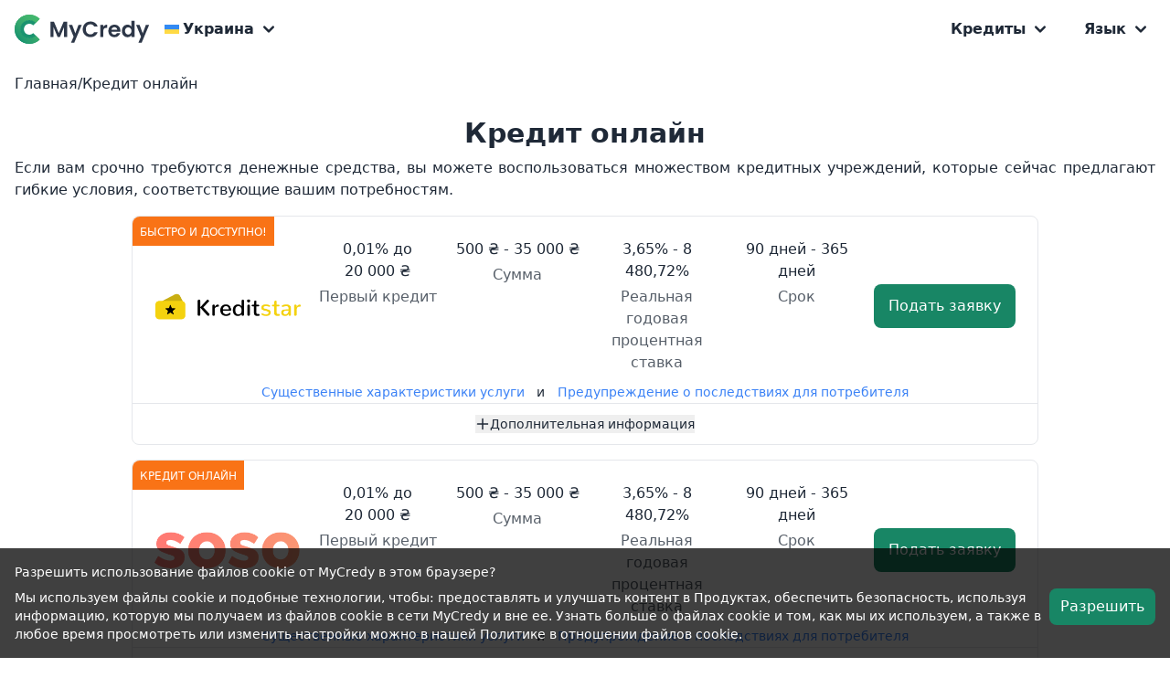

--- FILE ---
content_type: text/html; charset=UTF-8
request_url: https://www.mycredy.com/ua/krediti/kredit-onlain
body_size: 297415
content:
<!doctype html><html lang="ru-ua"><head><meta charset="UTF-8" /><meta name="viewport" content="width=device-width, initial-scale=1.0, maximum-scale=5.0, minimum-scale=1.0" /><meta http-equiv="X-UA-Compatible" content="ie=edge" /><link rel="alternate" hreflang="ru-UA" href="https://www.mycredy.com/ua/krediti/kredit-onlain" /><link rel="alternate" hreflang="ru-RU" href="https://www.mycredy.com/ru/krediti/zaimi-onlain" /><link rel="alternate" hreflang="vi-VN" href="https://www.mycredy.com/vn/vay-tien/vay-tien-online" /><link rel="alternate" hreflang="es-ES" href="https://www.mycredy.com/es/prestamos/creditos-online" /><link rel="alternate" hreflang="es-MX" href="https://www.mycredy.com/mx/prestamos/prestamos-en-linea" /><link rel="alternate" hreflang="en-PH" href="https://www.mycredy.com/ph/loans/online-loans" /><link rel="alternate" hreflang="ro-RO" href="https://www.mycredy.com/ro/credit/credit-online" /><link rel="alternate" hreflang="ro-MD" href="https://www.mycredy.com/md/credit/credit-online" /><link rel="alternate" hreflang="cs-CZ" href="https://www.mycredy.com/cz/pujcky/pujčka-online" /><link rel="alternate" hreflang="fi-FI" href="https://www.mycredy.com/fi/lainaa/lainaa-netista" /><link rel="alternate" hreflang="hy-AM" href="https://www.mycredy.com/am/varker/online-varker" /><link rel="alternate" hreflang="uk-UA" href="https://www.mycredy.com/uk-ua/kredyty/onlayn" /><link rel="alternate" hreflang="ru-KG" href="https://www.mycredy.com/kg/krediti/onlayn" /><link rel="alternate" hreflang="de-DE" href="https://www.mycredy.com/de/kredite/onlinekredit" /><link rel="alternate" hreflang="fr-FR" href="https://www.mycredy.com/fr/credits/credit-en-ligne" /><link rel="alternate" hreflang="en-KE" href="https://www.mycredy.com/ke/loans/online-loans" /><link rel="alternate" hreflang="it-IT" href="https://www.mycredy.com/it/prestiti/prestiti-online" /><link rel="alternate" hreflang="es-CL" href="https://www.mycredy.com/cl/prestamos/prestamos-online" /><link rel="alternate" hreflang="de-AT" href="https://www.mycredy.com/at/kredite/online-kredit" /><link rel="alternate" hreflang="pt-BR" href="https://www.mycredy.com/br/melhores-emprestimos/emprestimo online" /><link rel="alternate" hreflang="en-MY" href="https://www.mycredy.com/my/loans/online-loans" /><link rel="alternate" hreflang="ms-MY" href="https://www.mycredy.com/ms-my/pinjaman/pinjaman-online" /><link rel="alternate" hreflang="es-PE" href="https://www.mycredy.com/pe/prestamos-online/prestamos-en-linea" /><link rel="alternate" hreflang="ch-CH" href="https://www.mycredy.com/ch/kredite/top-kredite" /><link rel="alternate" hreflang="fr-ch-FR-CH" href="https://www.mycredy.com/fr-ch/credits/credits-top" /><link rel="alternate" hreflang="it-ch-IT-CH" href="https://www.mycredy.com/it-ch/prestiti/prestiti-top" /><link rel="alternate" hreflang="rm-ch-RM-CH" href="https://www.mycredy.com/rm-ch/credits/top-credits" /><meta http-equiv="content-language" content="ru-UA" /><title>Кредит онлайн – немедленные финансовые решения - MyCredy Украина</title><meta name="title" content="Кредит онлайн – немедленные финансовые решения - MyCredy Украина" /><meta name="description" content="Когда непредвиденные обстоятельства оставляют вас без денег, кредиторы, выдающие кредит онлайн на карту, предлагают немедленный fffдоступ к различным суммам." /><meta property="og:type" content="website" /><meta property="og:url" content="https://www.mycredy.com/ua/krediti/kredit-onlain" /><meta property="og:title" content="Кредит онлайн – немедленные финансовые решения - MyCredy Украина" /><meta property="og:description" content="Когда непредвиденные обстоятельства оставляют вас без денег, кредиторы, выдающие кредит онлайн на карту, предлагают немедленный fffдоступ к различным суммам." /><meta property="twitter:card" content="summary_large_image" /><meta property="twitter:url" content="https://www.mycredy.com/ua/krediti/kredit-onlain" /><meta property="twitter:title" content="Кредит онлайн – немедленные финансовые решения - MyCredy Украина" /><meta property="twitter:description" content="Когда непредвиденные обстоятельства оставляют вас без денег, кредиторы, выдающие кредит онлайн на карту, предлагают немедленный fffдоступ к различным суммам." /><meta name="image" content="https://mycredy.com/images/mycredy_com.png" /><meta property="og:image" content="https://mycredy.com/images/mycredy_com.png" /><meta property="twitter:image" content="https://mycredy.com/images/mycredy_com.png" /><link rel="canonical" href="https://www.mycredy.com/ua/krediti/kredit-onlain" /><meta name="keywords" content="кредит онлайн" /><meta name="csrf-token" content="rGxsTAaeiU6QjbLKD2z7pUpx58wbyZqFBq5sZuYH" /><link rel="shortcut icon" href="/favicon.png" /><link rel="preload" href="/css/app.css?id=9b91208b5965d2a2d8a5bba264ac381e" as="style" /><link href="/css/app.css?id=9b91208b5965d2a2d8a5bba264ac381e" rel="stylesheet" /><link rel="manifest" href="/ua/manifest.json"><script> if ('serviceWorker' in navigator) { navigator.serviceWorker.register('/service-worker.js'); } </script><script>var locale = document.getElementsByTagName("html")[0].getAttribute("lang"); var europeanCountries = [ 'bg-bg', 'cs-cz', 'da-dk', 'et-ee', 'fi-fi', 'fr-fr', 'de-de', 'lv-lv', 'ru-lv', 'lt-lt', 'nl-nl', 'no-no', 'pl-pl', 'ro-ro', 'es-es', 'sv-se'];</script><meta name="msvalidate.01" content="60EAA14389316634E71A3A9D17BF47DF" /><meta name="yandex-verification" content="276e57c4226f9a4c" /><meta name="yandex-verification" content="5b0fd86c1d85a17a" /><script async src="https://www.googletagmanager.com/gtag/js?id=G-SDXMVM7GXZ"></script><script> window.dataLayer = window.dataLayer || []; function gtag(){dataLayer.push(arguments);} if (europeanCountries.includes(locale)) { gtag('consent', 'default', { 'ad_user_data': 'denied', 'ad_personalization': 'denied', 'ad_storage': 'denied', 'analytics_storage': 'denied', 'wait_for_update': 500, }); } gtag('js', new Date()); gtag('config', 'G-SDXMVM7GXZ');</script><script>if (europeanCountries.includes(locale)) {function checkCookie(cookieName) { return document.cookie.split(';').some((item) => item.trim().startsWith(`${cookieName}=`));}function updateConsent() { function gtag() { dataLayer.push(arguments); } gtag('consent', 'update', { ad_user_data: 'granted', ad_personalization: 'granted', ad_storage: 'granted', analytics_storage: 'granted' });}function cookieListener(cookieName) { let interval; function checkAndExecute() { if (checkCookie(cookieName)) { updateConsent(); clearInterval(interval); } } setTimeout(checkAndExecute, 0); interval = setInterval(checkAndExecute, 500);}cookieListener('cookies_accepted');}</script><script> gtag('get', 'UA-68258847-1', 'client_id', (field) => { console.log(field); document.cookie = `gclid=${field}`; });</script><script src="https://cdn.by.wonderpush.com/sdk/1.1/wonderpush-loader.min.js" async></script><script>window.WonderPush = window.WonderPush || [];WonderPush.push(["init", { webKey: "07ec6895b2f645ac07ffdbecd04cb73ad43fa205ac1bf894a90fd26e0111d3e4",}]);</script><script async src="https://www.googletagmanager.com/gtag/js?id=AW-17446668090"></script><script> window.dataLayer = window.dataLayer || []; function gtag(){dataLayer.push(arguments);} gtag('js', new Date()); gtag('config', 'AW-17446668090');</script><script type="application/ld+json"> { "@context": "https://schema.org/", "@type": "FinancialService", "name": "Кредит онлайн – немедленные финансовые решения - MyCredy Украина", "image": "https://mycredy.com/images/mycredy_com.png", "telephone": "+37124247545", "priceRange": "100 ₴ - 100000 ₴", "description": "Когда непредвиденные обстоятельства оставляют вас без денег, кредиторы, выдающие кредит онлайн на карту, предлагают немедленный fffдоступ к различным суммам." , "aggregateRating": { "@type": "AggregateRating", "reviewCount": "23", "worstRating": "1", "bestRating": "5", "ratingValue": "4.6" } } </script></head><body class="font-sans text-gray-800 bg-white"><div id="vadJUDZvLdUy1-seo" class="hidden"></div><nav class="relative z-10"><div class="flex items-center justify-between max-w-screen-xl p-4 mx-auto"><div class="flex items-center justify-center"><a class="inline-flex items-center" aria-label="Logo" href="https://www.mycredy.com/ua "><img class="w-auto h-8 mr-2" src="/storage/images/x9BRm6ehz67K77ei8T2YCka7HmUI1SdKpBR6iGhP.svg" alt="Logo" width="150" height="32"></a><div class="relative ml-2 text-base font-semibold text-gray-800" id="dropdown" data-id="countries"><div class="flex items-center justify-start transition-all duration-200 hover:text-primary-normal" id="dropdown-countries"><img class="w-4 mr-1" src="https://www.mycredy.com/images/country_icons/ua.svg" alt="Flag of Ukraine" width="16" height="10"><span class="whitespace-nowrap"> Украина </span><svg class="w-8 h-8 p-1 transition-transform duration-200" id="dropdownArrow-countries" viewBox="0 0 20 20" fill="currentColor"><path fill-rule="evenodd" d="M5.293 7.293a1 1 0 011.414 0L10 10.586l3.293-3.293a1 1 0 111.414 1.414l-4 4a1 1 0 01-1.414 0l-4-4a1 1 0 010-1.414z" clip-rule="evenodd" /></svg></div><div class="absolute right-0 z-10 hidden pt-4 transition-all duration-200" id="dropdownList-countries"><ul class="z-10 w-full px-4 py-3 space-y-4 overflow-hidden overflow-y-auto transform bg-white border rounded-lg max-h-96"><li class="block transition-all duration-200 hover:text-primary-normal"><a class="block whitespace-nowrap" href="/am/varker/online-varker"><img class="inline-block w-4 mr-1 align-baseline max-w-none" src="https://www.mycredy.com/images/country_icons/am.svg" alt="Flag of Armenia" loading="lazy" width="16" height="10"><span class="whitespace-nowrap"> Հայաստան </span></a></li><li class="block transition-all duration-200 hover:text-primary-normal"><a class="block whitespace-nowrap" href="/at/kredite/minikredit"><img class="inline-block w-4 mr-1 align-baseline max-w-none" src="https://www.mycredy.com/images/country_icons/at.svg" alt="Flag of Austria" loading="lazy" width="16" height="10"><span class="whitespace-nowrap"> Österreich </span></a></li><li class="block transition-all duration-200 hover:text-primary-normal"><a class="block whitespace-nowrap" href="/bg/krediti/barzi-krediti"><img class="inline-block w-4 mr-1 align-baseline max-w-none" src="https://www.mycredy.com/images/country_icons/bg.svg" alt="Flag of Bulgaria" loading="lazy" width="16" height="10"><span class="whitespace-nowrap"> България </span></a></li><li class="block transition-all duration-200 hover:text-primary-normal"><a class="block whitespace-nowrap" href="/br/melhores-emprestimos/emprestimo online"><img class="inline-block w-4 mr-1 align-baseline max-w-none" src="https://www.mycredy.com/images/country_icons/br.svg" alt="Flag of Brazil" loading="lazy" width="16" height="10"><span class="whitespace-nowrap"> Brasil </span></a></li><li class="block transition-all duration-200 hover:text-primary-normal"><a class="block whitespace-nowrap" href="/ch/kredite/top-kredite"><img class="inline-block w-4 mr-1 align-baseline max-w-none" src="https://www.mycredy.com/images/country_icons/ch.svg" alt="Flag of Switzerland" loading="lazy" width="16" height="10"><span class="whitespace-nowrap"> Schweiz </span></a></li><li class="block transition-all duration-200 hover:text-primary-normal"><a class="block whitespace-nowrap" href="/cl/prestamos/prestamos-online"><img class="inline-block w-4 mr-1 align-baseline max-w-none" src="https://www.mycredy.com/images/country_icons/cl.svg" alt="Flag of Chile" loading="lazy" width="16" height="10"><span class="whitespace-nowrap"> Chile </span></a></li><li class="block transition-all duration-200 hover:text-primary-normal"><a class="block whitespace-nowrap" href="/co/prestamos/prestamos-personales"><img class="inline-block w-4 mr-1 align-baseline max-w-none" src="https://www.mycredy.com/images/country_icons/co.svg" alt="Flag of Columbia" loading="lazy" width="16" height="10"><span class="whitespace-nowrap"> Columbia </span></a></li><li class="block transition-all duration-200 hover:text-primary-normal"><a class="block whitespace-nowrap" href="/cz/pujcky/pujčka-online"><img class="inline-block w-4 mr-1 align-baseline max-w-none" src="https://www.mycredy.com/images/country_icons/cz.svg" alt="Flag of Czech Republic" loading="lazy" width="16" height="10"><span class="whitespace-nowrap"> Česko </span></a></li><li class="block transition-all duration-200 hover:text-primary-normal"><a class="block whitespace-nowrap" href="/de/kredite/onlinekredit"><img class="inline-block w-4 mr-1 align-baseline max-w-none" src="https://www.mycredy.com/images/country_icons/de.svg" alt="Flag of Germany" loading="lazy" width="16" height="10"><span class="whitespace-nowrap"> Deutschland </span></a></li><li class="block transition-all duration-200 hover:text-primary-normal"><a class="block whitespace-nowrap" href="/dk/laan/kviklaan"><img class="inline-block w-4 mr-1 align-baseline max-w-none" src="https://www.mycredy.com/images/country_icons/dk.svg" alt="Flag of Denmark" loading="lazy" width="16" height="10"><span class="whitespace-nowrap"> Danmark </span></a></li><li class="block transition-all duration-200 hover:text-primary-normal"><a class="block whitespace-nowrap" href="/ee/laenud/vaikelaen"><img class="inline-block w-4 mr-1 align-baseline max-w-none" src="https://www.mycredy.com/images/country_icons/ee.svg" alt="Flag of Estonia" loading="lazy" width="16" height="10"><span class="whitespace-nowrap"> Eesti </span></a></li><li class="block transition-all duration-200 hover:text-primary-normal"><a class="block whitespace-nowrap" href="/es/prestamos/prestamos-rapidos"><img class="inline-block w-4 mr-1 align-baseline max-w-none" src="https://www.mycredy.com/images/country_icons/es.svg" alt="Flag of Spain" loading="lazy" width="16" height="10"><span class="whitespace-nowrap"> España </span></a></li><li class="block transition-all duration-200 hover:text-primary-normal"><a class="block whitespace-nowrap" href="/fi/lainaa/pikavippi"><img class="inline-block w-4 mr-1 align-baseline max-w-none" src="https://www.mycredy.com/images/country_icons/fi.svg" alt="Flag of Finland" loading="lazy" width="16" height="10"><span class="whitespace-nowrap"> Suomi </span></a></li><li class="block transition-all duration-200 hover:text-primary-normal"><a class="block whitespace-nowrap" href="/fr/credits/credit-rapide"><img class="inline-block w-4 mr-1 align-baseline max-w-none" src="https://www.mycredy.com/images/country_icons/fr.svg" alt="Flag of France" loading="lazy" width="16" height="10"><span class="whitespace-nowrap"> France </span></a></li><li class="block transition-all duration-200 hover:text-primary-normal"><a class="block whitespace-nowrap" href="/hr/online-pozajmice/brze-pozajmice"><img class="inline-block w-4 mr-1 align-baseline max-w-none" src="https://www.mycredy.com/images/country_icons/hr.svg" alt="Flag of Croatia" loading="lazy" width="16" height="10"><span class="whitespace-nowrap"> Hrvatska </span></a></li><li class="block transition-all duration-200 hover:text-primary-normal"><a class="block whitespace-nowrap" href="/in/loans/personal-loans"><img class="inline-block w-4 mr-1 align-baseline max-w-none" src="https://www.mycredy.com/images/country_icons/in.svg" alt="Flag of India" loading="lazy" width="16" height="10"><span class="whitespace-nowrap"> भारत </span></a></li><li class="block transition-all duration-200 hover:text-primary-normal"><a class="block whitespace-nowrap" href="/it/prestiti/prestiti-online"><img class="inline-block w-4 mr-1 align-baseline max-w-none" src="https://www.mycredy.com/images/country_icons/it.svg" alt="Flag of Italia" loading="lazy" width="16" height="10"><span class="whitespace-nowrap"> Italia </span></a></li><li class="block transition-all duration-200 hover:text-primary-normal"><a class="block whitespace-nowrap" href="/ke/loans/online-loans"><img class="inline-block w-4 mr-1 align-baseline max-w-none" src="https://www.mycredy.com/images/country_icons/ke.svg" alt="Flag of Kenya" loading="lazy" width="16" height="10"><span class="whitespace-nowrap"> Kenya </span></a></li><li class="block transition-all duration-200 hover:text-primary-normal"><a class="block whitespace-nowrap" href="/kg/krediti/dengi-v-dolg"><img class="inline-block w-4 mr-1 align-baseline max-w-none" src="https://www.mycredy.com/images/country_icons/kg.svg" alt="Flag of Kyrgyzstan" loading="lazy" width="16" height="10"><span class="whitespace-nowrap"> Кыргызстан </span></a></li><li class="block transition-all duration-200 hover:text-primary-normal"><a class="block whitespace-nowrap" href="/kz/krediti/mikrokredit"><img class="inline-block w-4 mr-1 align-baseline max-w-none" src="https://www.mycredy.com/images/country_icons/kz.svg" alt="Flag of Kazakhstan" loading="lazy" width="16" height="10"><span class="whitespace-nowrap"> Казахстан </span></a></li><li class="block transition-all duration-200 hover:text-primary-normal"><a class="block whitespace-nowrap" href="/lk/loan/instant-loans"><img class="inline-block w-4 mr-1 align-baseline max-w-none" src="https://www.mycredy.com/images/country_icons/lk.svg" alt="Flag of Sri Lanka" loading="lazy" width="16" height="10"><span class="whitespace-nowrap"> ශ්‍රී ලංකා </span></a></li><li class="block transition-all duration-200 hover:text-primary-normal"><a class="block whitespace-nowrap" href="/lt/paskolos/greitieji-kreditai"><img class="inline-block w-4 mr-1 align-baseline max-w-none" src="https://www.mycredy.com/images/country_icons/lt.svg" alt="Flag of Lithuania" loading="lazy" width="16" height="10"><span class="whitespace-nowrap"> Lietuva </span></a></li><li class="block transition-all duration-200 hover:text-primary-normal"><a class="block whitespace-nowrap" href="/lv/krediti/atrie-krediti"><img class="inline-block w-4 mr-1 align-baseline max-w-none" src="https://www.mycredy.com/images/country_icons/lv.svg" alt="Flag of Latvia" loading="lazy" width="16" height="10"><span class="whitespace-nowrap"> Latvija </span></a></li><li class="block transition-all duration-200 hover:text-primary-normal"><a class="block whitespace-nowrap" href="/md/credit/credit-online"><img class="inline-block w-4 mr-1 align-baseline max-w-none" src="https://www.mycredy.com/images/country_icons/md.svg" alt="Flag of Moldova" loading="lazy" width="16" height="10"><span class="whitespace-nowrap"> Moldova </span></a></li><li class="block transition-all duration-200 hover:text-primary-normal"><a class="block whitespace-nowrap" href="/mx/prestamos/prestamos-en-linea"><img class="inline-block w-4 mr-1 align-baseline max-w-none" src="https://www.mycredy.com/images/country_icons/mx.svg" alt="Flag of Mexico" loading="lazy" width="16" height="10"><span class="whitespace-nowrap"> México </span></a></li><li class="block transition-all duration-200 hover:text-primary-normal"><a class="block whitespace-nowrap" href="/my/loans/online-loans"><img class="inline-block w-4 mr-1 align-baseline max-w-none" src="https://www.mycredy.com/images/country_icons/my.svg" alt="Flag of Malaysia" loading="lazy" width="16" height="10"><span class="whitespace-nowrap"> Malaysia </span></a></li><li class="block transition-all duration-200 hover:text-primary-normal"><a class="block whitespace-nowrap" href="/nl/geld-lenen/persoonlijke-lening"><img class="inline-block w-4 mr-1 align-baseline max-w-none" src="https://www.mycredy.com/images/country_icons/nl.svg" alt="Flag of Netherlands" loading="lazy" width="16" height="10"><span class="whitespace-nowrap"> Nederland </span></a></li><li class="block transition-all duration-200 hover:text-primary-normal"><a class="block whitespace-nowrap" href="/no/lan/forbrukslan"><img class="inline-block w-4 mr-1 align-baseline max-w-none" src="https://www.mycredy.com/images/country_icons/no.svg" alt="Flag of Norway" loading="lazy" width="16" height="10"><span class="whitespace-nowrap"> Norge </span></a></li><li class="block transition-all duration-200 hover:text-primary-normal"><a class="block whitespace-nowrap" href="/pe/prestamos-online/prestamos-personales"><img class="inline-block w-4 mr-1 align-baseline max-w-none" src="https://www.mycredy.com/images/country_icons/pe.svg" alt="Flag of Peru" loading="lazy" width="16" height="10"><span class="whitespace-nowrap"> Perú </span></a></li><li class="block transition-all duration-200 hover:text-primary-normal"><a class="block whitespace-nowrap" href="/ph/loans/online-loans"><img class="inline-block w-4 mr-1 align-baseline max-w-none" src="https://www.mycredy.com/images/country_icons/ph.svg" alt="Flag of Philippines" loading="lazy" width="16" height="10"><span class="whitespace-nowrap"> Philippines </span></a></li><li class="block transition-all duration-200 hover:text-primary-normal"><a class="block whitespace-nowrap" href="/pl/pozyczka/szybka-pozyczka"><img class="inline-block w-4 mr-1 align-baseline max-w-none" src="https://www.mycredy.com/images/country_icons/pl.svg" alt="Flag of Poland" loading="lazy" width="16" height="10"><span class="whitespace-nowrap"> Polska </span></a></li><li class="block transition-all duration-200 hover:text-primary-normal"><a class="block whitespace-nowrap" href="/pt/creditos-online/credito-pessoal"><img class="inline-block w-4 mr-1 align-baseline max-w-none" src="https://www.mycredy.com/images/country_icons/pt.svg" alt="Flag of Portugal" loading="lazy" width="16" height="10"><span class="whitespace-nowrap"> Portugal </span></a></li><li class="block transition-all duration-200 hover:text-primary-normal"><a class="block whitespace-nowrap" href="/ro/credit/credit-online"><img class="inline-block w-4 mr-1 align-baseline max-w-none" src="https://www.mycredy.com/images/country_icons/ro.svg" alt="Flag of Romania" loading="lazy" width="16" height="10"><span class="whitespace-nowrap"> România </span></a></li><li class="block transition-all duration-200 hover:text-primary-normal"><a class="block whitespace-nowrap" href="/ru/krediti/zaimi-onlain"><img class="inline-block w-4 mr-1 align-baseline max-w-none" src="https://www.mycredy.com/images/country_icons/ru.svg" alt="Flag of Russia" loading="lazy" width="16" height="10"><span class="whitespace-nowrap"> Россия </span></a></li><li class="block transition-all duration-200 hover:text-primary-normal"><a class="block whitespace-nowrap" href="/se/lan/lana-pengar"><img class="inline-block w-4 mr-1 align-baseline max-w-none" src="https://www.mycredy.com/images/country_icons/se.svg" alt="Flag of Sweden" loading="lazy" width="16" height="10"><span class="whitespace-nowrap"> Sverige </span></a></li><li class="block transition-all duration-200 hover:text-primary-normal"><a class="block whitespace-nowrap" href="/us/loans/quick-loans"><img class="inline-block w-4 mr-1 align-baseline max-w-none" src="https://www.mycredy.com/images/country_icons/us.svg" alt="Flag of USA" loading="lazy" width="16" height="10"><span class="whitespace-nowrap"> USA </span></a></li><li class="block transition-all duration-200 hover:text-primary-normal"><a class="block whitespace-nowrap" href="/uz/kreditlar/kreditlarni-birlashtirish"><img class="inline-block w-4 mr-1 align-baseline max-w-none" src="https://www.mycredy.com/images/country_icons/uz.svg" alt="Flag of Uzbekistan" loading="lazy" width="16" height="10"><span class="whitespace-nowrap"> Oʻzbekiston </span></a></li><li class="block transition-all duration-200 hover:text-primary-normal"><a class="block whitespace-nowrap" href="/vn/vay-tien/vay-tien-nhanh"><img class="inline-block w-4 mr-1 align-baseline max-w-none" src="https://www.mycredy.com/images/country_icons/vn.svg" alt="Flag of Vietnam" loading="lazy" width="16" height="10"><span class="whitespace-nowrap"> Việt Nam </span></a></li><li class="block transition-all duration-200 hover:text-primary-normal"><a class="block whitespace-nowrap" href="/za/loans/payday-loans"><img class="inline-block w-4 mr-1 align-baseline max-w-none" src="https://www.mycredy.com/images/country_icons/za.svg" alt="Flag of South Africa" loading="lazy" width="16" height="10"><span class="whitespace-nowrap"> South Africa </span></a></li></ul></div></div></div><ul class="fixed inset-y-0 right-0 z-20 items-center hidden w-64 h-full px-4 py-3 space-y-4 bg-white border-l sm:relative sm:inset-auto sm:space-x-8 sm:space-y-0 sm:p-0 sm:flex sm:bg-transparent sm:border-0 sm:w-auto sm:h-auto sm:z-auto" id="sidebar"><li class="flex justify-end sm:hidden"><button class="p-2 rounded-full sm:hidden focus:outline-none focus:shadow-outline" id="closeMenuButton" aria-label="Toggle sidebar"><svg class="w-6 h-6" xmlns="http://www.w3.org/2000/svg" viewBox="0 0 20 20" fill="currentColor"><path fill-rule="evenodd" d="M4.293 4.293a1 1 0 011.414 0L10 8.586l4.293-4.293a1 1 0 111.414 1.414L11.414 10l4.293 4.293a1 1 0 01-1.414 1.414L10 11.414l-4.293 4.293a1 1 0 01-1.414-1.414L8.586 10 4.293 5.707a1 1 0 010-1.414z" clip-rule="evenodd" /></svg></button></li><li class="relative text-base font-semibold text-gray-800" id="dropdown" data-id="9"><div class="flex items-center justify-between transition-all duration-200 sm:justify-start hover:text-primary-normal" id="dropdown-9"><a href="https://www.mycredy.com/ua/krediti" title="Сравнение кредитных предложений" ><span>Кредиты</span></a><svg class="w-8 h-8 p-1 transition-transform duration-200" id="dropdownArrow-9" viewBox="0 0 20 20" fill="currentColor"><path fill-rule="evenodd" d="M5.293 7.293a1 1 0 011.414 0L10 10.586l3.293-3.293a1 1 0 111.414 1.414l-4 4a1 1 0 01-1.414 0l-4-4a1 1 0 010-1.414z" clip-rule="evenodd" /></svg></div><div class="z-10 hidden pt-4 transition-all duration-200 sm:absolute sm:right-0" id="dropdownList-9"><ul class="z-10 w-full px-4 py-3 space-y-4 transform bg-white border rounded-lg"><li class="block transition-all duration-200 whitespace-nowrap hover:text-primary-normal"><a href="https://www.mycredy.com/ua/krediti/kredit-onlain" title="Заимствование по сети у онлайн-организаций" > Кредит онлайн </a></li><li class="block transition-all duration-200 whitespace-nowrap hover:text-primary-normal"><a href="https://www.mycredy.com/ua/krediti/mikrozaim" title="Микрозаймы на короткий период" > Микрозайм </a></li><li class="block transition-all duration-200 whitespace-nowrap hover:text-primary-normal"><a href="https://www.mycredy.com/ua/krediti/potrebitelskij-kredit" title="Потребительские кредиты на крупные покупки" > Потребительский кредит </a></li><li class="block transition-all duration-200 whitespace-nowrap hover:text-primary-normal"><a href="https://www.mycredy.com/ua/krediti/kredit-nalichnimi" title="Кредиты наличными как в офисе, так и лично" > Кредит наличными </a></li><li class="block transition-all duration-200 whitespace-nowrap hover:text-primary-normal"><a href="https://www.mycredy.com/ua/krediti/na-avto" title="Кредиты онлайн на покупку авто" > На авто </a></li><li class="block border-t"><div class="block mt-4 font-normal text-gray-600 transition-all duration-200 cursor-pointer hover:text-primary-normal whitespace-nowrap" onclick="removeHidden()" title="Больше кредитов"> Больше кредитов </div></li><ul id="hidden_tags" class="hidden"><li class=" mb-4 "><a class="block text-gray-800 transition-all duration-200 hover:text-primary-normal whitespace-nowrap" href="https://www.mycredy.com/ua/kredit-pod-0" title="Кредит с беспроцентным периодом" > Кредит под 0 </a></li><li class=" mb-4 "><a class="block text-gray-800 transition-all duration-200 hover:text-primary-normal whitespace-nowrap" href="https://www.mycredy.com/ua/kredit-onlain-bez-zvonkov" title="Самостоятельное оформление кредита в Интернете" > Без звонков </a></li><li class=" mb-4 "><a class="block text-gray-800 transition-all duration-200 hover:text-primary-normal whitespace-nowrap" href="https://www.mycredy.com/ua/kredit-na-12-mesjacev-onlain-na-kartu-bez-otkaza" title="Кредит с длительным возвратом средств" > Кредит на 12 месяцев </a></li><li class=" mb-4 "><a class="block text-gray-800 transition-all duration-200 hover:text-primary-normal whitespace-nowrap" href="https://www.mycredy.com/ua/momentalnij-kredit-onlain-na-kartu" title="Быстрый перевод заимствованных денег на карту" > Моментальный </a></li><li class=" mb-4 "><a class="block text-gray-800 transition-all duration-200 hover:text-primary-normal whitespace-nowrap" href="https://www.mycredy.com/ua/kredit-bez-protsentov" title="Заимствование без выплаты процентов" > Без процентов </a></li><li class=" mb-4 "><a class="block text-gray-800 transition-all duration-200 hover:text-primary-normal whitespace-nowrap" href="https://www.mycredy.com/ua/kredit-dolznikam-s-plohoj-kreditnoj-istoriej" title="Кредит при наличии долгов и пропущенных погашений" > Должникам </a></li><li class=""><a class="block text-gray-800 transition-all duration-200 hover:text-primary-normal whitespace-nowrap" href="https://www.mycredy.com/ua/kredit-bez-foto" title="Получение средств без предоставления фотографии документа" > Без фото </a></li></ul></ul></div></li><li class="relative text-base font-semibold text-gray-800" id="dropdown" data-id="languages"><div class="flex items-center justify-between transition-all duration-200 sm:justify-start hover:text-primary-normal" id="dropdown-languages"><span>Язык</span><svg class="w-8 h-8 p-1 transition-transform duration-200" id="dropdownArrow-languages" viewBox="0 0 20 20" fill="currentColor"><path fill-rule="evenodd" d="M5.293 7.293a1 1 0 011.414 0L10 10.586l3.293-3.293a1 1 0 111.414 1.414l-4 4a1 1 0 01-1.414 0l-4-4a1 1 0 010-1.414z" clip-rule="evenodd" /></svg></div><div class="z-10 hidden pt-4 transition-all duration-200 sm:absolute sm:right-0" id="dropdownList-languages"><ul class="z-10 w-full px-4 py-3 space-y-4 transform bg-white border rounded-lg"><li class="block transition-all duration-200 whitespace-nowrap hover:text-primary-normal"><a href="/ua"> Русский </a></li><li class="block transition-all duration-200 whitespace-nowrap hover:text-primary-normal"><a href="/uk-ua"> Украинский </a></li></ul></div></li></ul><div class="fixed inset-0 z-10 hidden w-full h-full bg-black opacity-25 sm:hidden" id="sidebarBackground"></div><button class="p-2 rounded-full sm:hidden focus:outline-none focus:shadow-outline" id="menuButton" aria-label="Toggle sidebar"><svg class="w-6 h-6" fill="none" viewBox="0 0 24 24" stroke="currentColor"><path stroke-linecap="round" stroke-linejoin="round" stroke-width="2" d="M4 6h16M4 12h16m-7 6h7" /></svg></button></div></nav><script src="/js/navbar.js?id=30a6887c7607439738b1a70b5ffd6d2a" type="text/javascript" defer></script><script> function removeHidden() { const hiddenTags = document.querySelector("#hidden_tags"); if (hiddenTags.classList.contains("hidden")) { hiddenTags.classList.remove("hidden") } else { hiddenTags.classList.add("hidden") } } function removeHiddenCity() { const hiddenCityTags = document.querySelector("#hidden_city_tags"); if (hiddenCityTags.classList.contains("hidden")) { hiddenCityTags.classList.remove("hidden") } else { hiddenCityTags.classList.add("hidden") } }</script><div class="relative"><div class="flex flex-wrap items-center justify-start max-w-screen-xl p-4 mx-auto text-base font-normal text-gray-800 gap-x-2"><a class="hover:text-primary-normal hover:underline" href="https://www.mycredy.com/ua"> Главная </a><span>/</span><a class="hover:text-primary-normal hover:underline" href="https://www.mycredy.com/ua/krediti/kredit-onlain" title="Заимствование по сети у онлайн-организаций" > Кредит онлайн </a></div></div><section class="relative"><div class="flex flex-col items-center justify-center max-w-screen-xl p-4 pt-2 mx-auto"><div class="text-base font-normal text-center text-gray-800"><h1 class="text-3xl font-extrabold">Кредит онлайн</h1><p class="pt-2 text-justify text-gray-800"> Если вам срочно требуются денежные средства, вы можете воспользоваться множеством кредитных учреждений, которые сейчас предлагают гибкие условия, соответствующие вашим потребностям. </p></div></div></section><div class="relative"><div class="grid max-w-screen-lg grid-cols-1 gap-4 px-4 pb-8 mx-auto sm:grid-cols-2 md:grid-cols-1"><div class="transition-all duration-200 transform bg-white border rounded-lg hover:-translate-y-1 hover:shadow-lg hover:border-primary-normal" data-lender="1" id="lender_21"><div><div class="relative flex flex-col items-center justify-between w-full h-full p-3 pt-6 pb-0 rounded-t-lg sm:px-6 sm:pt-6 sm:pb-2 md:flex-row "><div class="absolute top-0 left-0 px-2 py-1 bg-orange-500 rounded-tl-lg"><span class="text-xs font-medium leading-none text-white uppercase">Быстро и доступно!</span></div><div class="text-center"><div class="flex flex-col items-center justify-center w-40 h-20 max-w-full"><a class="flex items-center justify-center w-full h-full max-w-full max-h-full" href="https://www.mycredy.com/ua/go/21/1" aria-label="Подать заявку" target="_blank" rel="nofollow"><img class="object-contain w-full max-w-full max-h-full" src="/storage/logos/5143cad2c963b93d72df6468952c1799.png" alt="Онлайн-кредиты на выгодных условиях от Kreditstar. Зарегистрируйтесь в Кредит Стар и получите деньги за 15 минут" width="160" height="80"></a></div></div><div class="flex-1 my-4 md:mx-4 md:my-0 "><ul class="grid grid-cols-2 gap-4 md:space-y-0 md:grid-cols-4 "><li class="text-sm font-normal text-center text-gray-800 lg:text-base "><span class="block "><span>0,01%</span> до <span class="whitespace-nowrap"> 20 000 ₴ </span></span><span class="block mt-1 text-gray-800 text-opacity-75">Первый кредит</span></li><li class="text-sm font-normal text-center text-gray-800 lg:text-base "><span class="block "> 500 ₴ - <span class="whitespace-nowrap "> 35 000 ₴ </span></span><span class="block mt-1 text-gray-800 text-opacity-75">Сумма</span></li><li class="text-sm font-normal text-center text-gray-800 lg:text-base "><span class="block">3,65% - 8 480,72%</span><span class="block mt-1 text-gray-800 text-opacity-75">Реальная годовая процентная ставка</span></li><li class="text-sm font-normal text-center text-gray-800 lg:text-base "><span class="block "> 90 дней - 365 дней </span><span class="block mt-1 text-gray-800 text-opacity-75">Срок</span></li></ul></div><div class="w-full text-center md:w-auto "><a class="block w-full px-4 py-3 text-sm font-medium text-center text-white transition-all duration-200 rounded-lg lg:text-base bg-primary-normal hover:bg-primary-dark md:w-auto focus:shadow-outline" href="https://www.mycredy.com/ua/go/21/1" aria-label="Подать заявку" target="_blank" rel="nofollow"> Подать заявку </a></div></div><div class="flex justify-center px-3"><span class="text-center"><a href="https://go.goodaff.com/kreditstar.com.ua/sch/763?s1=MYCREDYCOM&amp;s5=rules" class="text-sm text-blue-500 hover:text-blue-700 hover:underline"> Существенные характеристики услуги </a> &nbsp;<span class="text-sm"> и </span> &nbsp; <a href="https://go.goodaff.com/kreditstar.com.ua/sch/764?s1=MYCREDYCOM&amp;s5=rules" class="text-sm text-blue-500 hover:text-blue-700 hover:underline"> Предупреждение о последствиях для потребителя </a></span></div><div class="hidden p-3 mt-auto rounded-b-lg sm:border-t " id="#offer_more_info_container"><p class="text-xs font-normal text-gray-800 text-opacity-75 sm:text-sm "> Сумма кредита: 35 000 ₴ Макс. срок кредита: 1 лет. Mакс. PГПС (APR) 8 480,72%. Возраст 18 - 70. Компания: &quot;KREDITSTAR&quot;. Пожалуйста, свяжитесь с кредитором для точных расчетов по кредиту. Перед подписанием кредитного договора ознакомьтесь с условиями и проконсультируйтесь со специалистами. <span id="offer_more_info_container"> Адрес: 01054, г. Киев, ул. Богдана Хмельницкого, 55. Телефон: -. </span></p><div class="mt-auto text-center"><a class="mt-4 text-sm font-normal text-gray-800 transition-all duration-200 hover:underline hover:text-primary-normal" href="https://www.mycredy.com/ua/otzivi/kreditstar" target="_blank" title="Подробнее о Kreditstar" > Узнать больше </a></div></div><div class="p-3 text-center sm:border-t "><button class="flex items-center mx-auto text-sm font-normal text-gray-800 transition-all duration-200 hover:underline hover:text-primary-normal" id="offer_more_info_button"><svg xmlns="http://www.w3.org/2000/svg" width="16" height="16" class="my-auto" viewBox="0 0 256 256"><path fill="none" d="M0 0h256v256H0z" /><path fill="none" stroke="currentColor" stroke-linecap="round" stroke-linejoin="round" stroke-width="24" d="M40 128h176M128 40v176" /></svg> Дополнительная информация </button></div></div></div><div class="transition-all duration-200 transform bg-white border rounded-lg hover:-translate-y-1 hover:shadow-lg hover:border-primary-normal" data-lender="1" id="lender_622"><div><div class="relative flex flex-col items-center justify-between w-full h-full p-3 pt-6 pb-0 rounded-t-lg sm:px-6 sm:pt-6 sm:pb-2 md:flex-row "><div class="absolute top-0 left-0 px-2 py-1 bg-orange-500 rounded-tl-lg"><span class="text-xs font-medium leading-none text-white uppercase">Кредит онлайн</span></div><div class="text-center"><div class="flex flex-col items-center justify-center w-40 h-20 max-w-full"><a class="flex items-center justify-center w-full h-full max-w-full max-h-full" href="https://www.mycredy.com/ua/go/622/2" aria-label="Подать заявку" target="_blank" rel="nofollow"><img class="object-contain w-full max-w-full max-h-full" src="/storage/logos/5308416631260a9808f8edd308dcdbfe.png" alt="" width="160" height="80"></a></div></div><div class="flex-1 my-4 md:mx-4 md:my-0 "><ul class="grid grid-cols-2 gap-4 md:space-y-0 md:grid-cols-4 "><li class="text-sm font-normal text-center text-gray-800 lg:text-base "><span class="block "><span>0,01%</span> до <span class="whitespace-nowrap"> 20 000 ₴ </span></span><span class="block mt-1 text-gray-800 text-opacity-75">Первый кредит</span></li><li class="text-sm font-normal text-center text-gray-800 lg:text-base "><span class="block "> 500 ₴ - <span class="whitespace-nowrap "> 35 000 ₴ </span></span><span class="block mt-1 text-gray-800 text-opacity-75">Сумма</span></li><li class="text-sm font-normal text-center text-gray-800 lg:text-base "><span class="block">3,65% - 8 480,72%</span><span class="block mt-1 text-gray-800 text-opacity-75">Реальная годовая процентная ставка</span></li><li class="text-sm font-normal text-center text-gray-800 lg:text-base "><span class="block "> 90 дней - 365 дней </span><span class="block mt-1 text-gray-800 text-opacity-75">Срок</span></li></ul></div><div class="w-full text-center md:w-auto "><a class="block w-full px-4 py-3 text-sm font-medium text-center text-white transition-all duration-200 rounded-lg lg:text-base bg-primary-normal hover:bg-primary-dark md:w-auto focus:shadow-outline" href="https://www.mycredy.com/ua/go/622/2" aria-label="Подать заявку" target="_blank" rel="nofollow"> Подать заявку </a></div></div><div class="flex justify-center px-3"><span class="text-center"><a href="https://go.goodaff.com/soso.com.ua/sch/765?s1=MYCREDYCOM&amp;s5=rules" class="text-sm text-blue-500 hover:text-blue-700 hover:underline"> Существенные характеристики услуги </a> &nbsp;<span class="text-sm"> и </span> &nbsp; <a href="https://go.goodaff.com/soso.com.ua/sch/766?s1=MYCREDYCOM&amp;s5=rules" class="text-sm text-blue-500 hover:text-blue-700 hover:underline"> Предупреждение о последствиях для потребителя </a></span></div><div class="hidden p-3 mt-auto rounded-b-lg sm:border-t " id="#offer_more_info_container"><p class="text-xs font-normal text-gray-800 text-opacity-75 sm:text-sm "> Сумма кредита: 35 000 ₴ Макс. срок кредита: 1 лет. Mакс. PГПС (APR) 8 480,72%. Возраст 18 - 75. Компания: &quot;SOSO&quot;. Пожалуйста, свяжитесь с кредитором для точных расчетов по кредиту. Перед подписанием кредитного договора ознакомьтесь с условиями и проконсультируйтесь со специалистами. <span id="offer_more_info_container"> Адрес: 01054, г. Киев, ул. Богдана Хмельницкого, 55. Телефон: -. </span></p><div class="mt-auto text-center"><a class="mt-4 text-sm font-normal text-gray-800 transition-all duration-200 hover:underline hover:text-primary-normal" href="https://www.mycredy.com/ua/otzivi/soso" target="_blank" > Узнать больше </a></div></div><div class="p-3 text-center sm:border-t "><button class="flex items-center mx-auto text-sm font-normal text-gray-800 transition-all duration-200 hover:underline hover:text-primary-normal" id="offer_more_info_button"><svg xmlns="http://www.w3.org/2000/svg" width="16" height="16" class="my-auto" viewBox="0 0 256 256"><path fill="none" d="M0 0h256v256H0z" /><path fill="none" stroke="currentColor" stroke-linecap="round" stroke-linejoin="round" stroke-width="24" d="M40 128h176M128 40v176" /></svg> Дополнительная информация </button></div></div></div><div class="transition-all duration-200 transform bg-white border rounded-lg hover:-translate-y-1 hover:shadow-lg hover:border-primary-normal" data-lender="1" id="lender_14"><div><div class="relative flex flex-col items-center justify-between w-full h-full p-3 pt-6 pb-0 rounded-t-lg sm:px-6 sm:pt-6 sm:pb-2 md:flex-row "><div class="absolute top-0 left-0 px-2 py-1 bg-orange-500 rounded-tl-lg"><span class="text-xs font-medium leading-none text-white uppercase">1-й кредит 0,01%</span></div><div class="text-center"><div class="flex flex-col items-center justify-center w-40 h-20 max-w-full"><a class="flex items-center justify-center w-full h-full max-w-full max-h-full" href="https://www.mycredy.com/ua/go/14/3" aria-label="Подать заявку" target="_blank" rel="nofollow"><img class="object-contain w-full max-w-full max-h-full" src="/storage/logos/c0e95e9ed188acd5558a50d27ac70c13.png" alt="Получайте деньги когда они вам больше всего нужны от Майкредит. Майкредит вход в личный кабинет и отзывы на mycredit.ua" width="160" height="80"></a></div></div><div class="flex-1 my-4 md:mx-4 md:my-0 "><ul class="grid grid-cols-2 gap-4 md:space-y-0 md:grid-cols-4 "><li class="text-sm font-normal text-center text-gray-800 lg:text-base "><span class="block "><span>0,01%</span> до <span class="whitespace-nowrap"> 18 000 ₴ </span></span><span class="block mt-1 text-gray-800 text-opacity-75">Первый кредит</span></li><li class="text-sm font-normal text-center text-gray-800 lg:text-base "><span class="block "> 100 ₴ - <span class="whitespace-nowrap "> 18 000 ₴ </span></span><span class="block mt-1 text-gray-800 text-opacity-75">Сумма</span></li><li class="text-sm font-normal text-center text-gray-800 lg:text-base "><span class="block">3,99% - 3 602,35%</span><span class="block mt-1 text-gray-800 text-opacity-75">Реальная годовая процентная ставка</span></li><li class="text-sm font-normal text-center text-gray-800 lg:text-base "><span class="block "> 2 дней - 30 дней </span><span class="block mt-1 text-gray-800 text-opacity-75">Срок</span></li></ul></div><div class="w-full text-center md:w-auto "><a class="block w-full px-4 py-3 text-sm font-medium text-center text-white transition-all duration-200 rounded-lg lg:text-base bg-primary-normal hover:bg-primary-dark md:w-auto focus:shadow-outline" href="https://www.mycredy.com/ua/go/14/3" aria-label="Подать заявку" target="_blank" rel="nofollow"> Подать заявку </a></div></div><div class="flex justify-center px-3"><span class="text-center"><a href="https://mycredit.ua/media/downloads/pravova-info/doc_327.pdf" class="text-sm text-blue-500 hover:text-blue-700 hover:underline"> Существенные характеристики услуги </a> &nbsp;<span class="text-sm"> и </span> &nbsp; <a href="https://mycredit.ua/media/downloads/pravova-info/doc_201.pdf" class="text-sm text-blue-500 hover:text-blue-700 hover:underline"> Предупреждение о последствиях для потребителя </a></span></div><div class="hidden p-3 mt-auto rounded-b-lg sm:border-t " id="#offer_more_info_container"><p class="text-xs font-normal text-gray-800 text-opacity-75 sm:text-sm "> Сумма кредита: 18 000 ₴ Макс. срок кредита: 30 дней. Mакс. PГПС (APR) 3 602,35%. Возраст 18 - 70. Компания: ООО &quot;1 БЕЗОПАСНОЕ АГЕНТСТВО НЕОБХОДИМЫХ КРЕДИТОВ&quot;. Пожалуйста, свяжитесь с кредитором для точных расчетов по кредиту. Перед подписанием кредитного договора ознакомьтесь с условиями и проконсультируйтесь со специалистами. <span id="offer_more_info_container"> Адрес: 01010, г. Киев, Арсенальная площадь, 1-Б. Телефон: 0(800)214111. </span></p><div class="mt-auto text-center"><a class="mt-4 text-sm font-normal text-gray-800 transition-all duration-200 hover:underline hover:text-primary-normal" href="https://www.mycredy.com/ua/otzivi/mycredit" target="_blank" title="Узнайте больше о MyCredit" > Узнать больше </a></div></div><div class="p-3 text-center sm:border-t "><button class="flex items-center mx-auto text-sm font-normal text-gray-800 transition-all duration-200 hover:underline hover:text-primary-normal" id="offer_more_info_button"><svg xmlns="http://www.w3.org/2000/svg" width="16" height="16" class="my-auto" viewBox="0 0 256 256"><path fill="none" d="M0 0h256v256H0z" /><path fill="none" stroke="currentColor" stroke-linecap="round" stroke-linejoin="round" stroke-width="24" d="M40 128h176M128 40v176" /></svg> Дополнительная информация </button></div></div></div><div class="transition-all duration-200 transform bg-white border rounded-lg hover:-translate-y-1 hover:shadow-lg hover:border-primary-normal" data-lender="1" id="lender_15"><div><div class="relative flex flex-col items-center justify-between w-full h-full p-3 pt-6 pb-0 rounded-t-lg sm:px-6 sm:pt-6 sm:pb-2 md:flex-row "><div class="absolute top-0 left-0 px-2 py-1 bg-orange-500 rounded-tl-lg"><span class="text-xs font-medium leading-none text-white uppercase">Кредиты с 2017 года</span></div><div class="text-center"><div class="flex flex-col items-center justify-center w-40 h-20 max-w-full"><a class="flex items-center justify-center w-full h-full max-w-full max-h-full" href="https://www.mycredy.com/ua/go/15/4" aria-label="Подать заявку" target="_blank" rel="nofollow"><img class="object-contain w-full max-w-full max-h-full" src="/storage/logos/aab31e3b6f39ae0c5693945d4f29a445.png" alt="Кредиты наличными в Кредит Касса. Личный кабинет чтобы получить займ на карту доступен на сайте creditkasa.ua" width="160" height="80"></a></div></div><div class="flex-1 my-4 md:mx-4 md:my-0 "><ul class="grid grid-cols-2 gap-4 md:space-y-0 md:grid-cols-4 "><li class="text-sm font-normal text-center text-gray-800 lg:text-base "><span class="block "> до <span class="whitespace-nowrap"> 100 000 ₴ </span></span><span class="block mt-1 text-gray-800 text-opacity-75">Первый кредит</span></li><li class="text-sm font-normal text-center text-gray-800 lg:text-base "><span class="block "> 1 000 ₴ - <span class="whitespace-nowrap "> 100 000 ₴ </span></span><span class="block mt-1 text-gray-800 text-opacity-75">Сумма</span></li><li class="text-sm font-normal text-center text-gray-800 lg:text-base "><span class="block">178,66% - 6 619,47%</span><span class="block mt-1 text-gray-800 text-opacity-75">Реальная годовая процентная ставка</span></li><li class="text-sm font-normal text-center text-gray-800 lg:text-base "><span class="block "> 2 дней - 365 дней </span><span class="block mt-1 text-gray-800 text-opacity-75">Срок</span></li></ul></div><div class="w-full text-center md:w-auto "><a class="block w-full px-4 py-3 text-sm font-medium text-center text-white transition-all duration-200 rounded-lg lg:text-base bg-primary-normal hover:bg-primary-dark md:w-auto focus:shadow-outline" href="https://www.mycredy.com/ua/go/15/4" aria-label="Подать заявку" target="_blank" rel="nofollow"> Подать заявку </a></div></div><div class="flex justify-center px-3"><span class="text-center"><a href="https://creditkasa.com.ua/umovy_credytuvannya_fiz.php" class="text-sm text-blue-500 hover:text-blue-700 hover:underline"> Существенные характеристики услуги </a> &nbsp;<span class="text-sm"> и </span> &nbsp; <a href="https://creditkasa.com.ua/static/docs/poperedzhennya.pdf" class="text-sm text-blue-500 hover:text-blue-700 hover:underline"> Предупреждение о последствиях для потребителя </a></span></div><div class="hidden p-3 mt-auto rounded-b-lg sm:border-t " id="#offer_more_info_container"><p class="text-xs font-normal text-gray-800 text-opacity-75 sm:text-sm "> Сумма кредита: 100 000 ₴ Макс. срок кредита: 1 лет. Mакс. PГПС (APR) 6 619,47%. Возраст 18 - 75. Компания: ООО &quot;УКР КРЕДИТ ФИНАНС&quot;. Пожалуйста, свяжитесь с кредитором для точных расчетов по кредиту. Перед подписанием кредитного договора ознакомьтесь с условиями и проконсультируйтесь со специалистами. <span id="offer_more_info_container"> Адрес: 01133, г. Киев, ул. Леси Украинки, 26, оф. 407. Телефон: 0(800)200221. </span></p><div class="mt-auto text-center"><a class="mt-4 text-sm font-normal text-gray-800 transition-all duration-200 hover:underline hover:text-primary-normal" href="https://www.mycredy.com/ua/otzivi/creditkasa" target="_blank" title="Описание предложения Creditkasa" > Узнать больше </a></div></div><div class="p-3 text-center sm:border-t "><button class="flex items-center mx-auto text-sm font-normal text-gray-800 transition-all duration-200 hover:underline hover:text-primary-normal" id="offer_more_info_button"><svg xmlns="http://www.w3.org/2000/svg" width="16" height="16" class="my-auto" viewBox="0 0 256 256"><path fill="none" d="M0 0h256v256H0z" /><path fill="none" stroke="currentColor" stroke-linecap="round" stroke-linejoin="round" stroke-width="24" d="M40 128h176M128 40v176" /></svg> Дополнительная информация </button></div></div></div><div class="transition-all duration-200 transform bg-white border rounded-lg hover:-translate-y-1 hover:shadow-lg hover:border-primary-normal" data-lender="1" id="lender_406"><div><div class="relative flex flex-col items-center justify-between w-full h-full p-3 pt-6 pb-0 rounded-t-lg sm:px-6 sm:pt-6 sm:pb-2 md:flex-row "><div class="absolute top-0 left-0 px-2 py-1 bg-orange-500 rounded-tl-lg"><span class="text-xs font-medium leading-none text-white uppercase">От 0.01% и БЕЗ КОМИССИИ</span></div><div class="text-center"><div class="flex flex-col items-center justify-center w-40 h-20 max-w-full"><a class="flex items-center justify-center w-full h-full max-w-full max-h-full" href="https://www.mycredy.com/ua/go/406/5" aria-label="Подать заявку" target="_blank" rel="nofollow"><img class="object-contain w-full max-w-full max-h-full" src="/storage/logos/ca849a91be13726bcd9d370b76ff12ee.png" alt="Займ в Selfie Credit. Вход в Cелфи Kредит личный кабинет и займ на карту возможно получить на selfiecredit.ua" width="160" height="80"></a></div></div><div class="flex-1 my-4 md:mx-4 md:my-0 "><ul class="grid grid-cols-2 gap-4 md:space-y-0 md:grid-cols-4 "><li class="text-sm font-normal text-center text-gray-800 lg:text-base "><span class="block "><span>0,01%</span> до <span class="whitespace-nowrap"> 25 000 ₴ </span></span><span class="block mt-1 text-gray-800 text-opacity-75">Первый кредит</span></li><li class="text-sm font-normal text-center text-gray-800 lg:text-base "><span class="block "> 400 ₴ - <span class="whitespace-nowrap "> 50 000 ₴ </span></span><span class="block mt-1 text-gray-800 text-opacity-75">Сумма</span></li><li class="text-sm font-normal text-center text-gray-800 lg:text-base "><span class="block">1 244,55% - 3 422,24%</span><span class="block mt-1 text-gray-800 text-opacity-75">Реальная годовая процентная ставка</span></li><li class="text-sm font-normal text-center text-gray-800 lg:text-base "><span class="block "> 5 дней - 365 дней </span><span class="block mt-1 text-gray-800 text-opacity-75">Срок</span></li></ul></div><div class="w-full text-center md:w-auto "><a class="block w-full px-4 py-3 text-sm font-medium text-center text-white transition-all duration-200 rounded-lg lg:text-base bg-primary-normal hover:bg-primary-dark md:w-auto focus:shadow-outline" href="https://www.mycredy.com/ua/go/406/5" aria-label="Подать заявку" target="_blank" rel="nofollow"> Подать заявку </a></div></div><div class="flex justify-center px-3"><span class="text-center"><a href="https://selfiecredit.com.ua/docs/characteristics.pdf" class="text-sm text-blue-500 hover:text-blue-700 hover:underline"> Существенные характеристики услуги </a> &nbsp;<span class="text-sm"> и </span> &nbsp; <a href="https://selfiecredit.com.ua/docs/warning.pdf" class="text-sm text-blue-500 hover:text-blue-700 hover:underline"> Предупреждение о последствиях для потребителя </a></span></div><div class="hidden p-3 mt-auto rounded-b-lg sm:border-t " id="#offer_more_info_container"><p class="text-xs font-normal text-gray-800 text-opacity-75 sm:text-sm "> Сумма кредита: 50 000 ₴ Макс. срок кредита: 1 лет. Mакс. PГПС (APR) 3 422,24%. Возраст 18 - 65. Компания: ООО &quot;СЕЛФИ КРЕДИТ&quot;. Пожалуйста, свяжитесь с кредитором для точных расчетов по кредиту. Перед подписанием кредитного договора ознакомьтесь с условиями и проконсультируйтесь со специалистами. <span id="offer_more_info_container"> Адрес: 04070, г. Киев, Андреевский спуск, 1а. Телефон: +38(044)3334356. </span></p><div class="mt-auto text-center"><a class="mt-4 text-sm font-normal text-gray-800 transition-all duration-200 hover:underline hover:text-primary-normal" href="https://www.mycredy.com/ua/otzivi/selfiecredit" target="_blank" title="Описание онлайн кредита Selfiecredit" > Узнать больше </a></div></div><div class="p-3 text-center sm:border-t "><button class="flex items-center mx-auto text-sm font-normal text-gray-800 transition-all duration-200 hover:underline hover:text-primary-normal" id="offer_more_info_button"><svg xmlns="http://www.w3.org/2000/svg" width="16" height="16" class="my-auto" viewBox="0 0 256 256"><path fill="none" d="M0 0h256v256H0z" /><path fill="none" stroke="currentColor" stroke-linecap="round" stroke-linejoin="round" stroke-width="24" d="M40 128h176M128 40v176" /></svg> Дополнительная информация </button></div></div></div><div class="transition-all duration-200 transform bg-white border rounded-lg hover:-translate-y-1 hover:shadow-lg hover:border-primary-normal" data-lender="1" id="lender_620"><div><div class="relative flex flex-col items-center justify-between w-full h-full p-3 pt-6 pb-0 rounded-t-lg sm:px-6 sm:pt-6 sm:pb-2 md:flex-row "><div class="absolute top-0 left-0 px-2 py-1 bg-orange-500 rounded-tl-lg"><span class="text-xs font-medium leading-none text-white uppercase">Привлеки себе деньги</span></div><div class="text-center"><div class="flex flex-col items-center justify-center w-40 h-20 max-w-full"><a class="flex items-center justify-center w-full h-full max-w-full max-h-full" href="https://www.mycredy.com/ua/go/620/6" aria-label="Подать заявку" target="_blank" rel="nofollow"><img class="object-contain w-full max-w-full max-h-full" src="/storage/logos/240cecd8b391485bb39f4ce5bdcc46c3.png" alt="" width="160" height="80"></a></div></div><div class="flex-1 my-4 md:mx-4 md:my-0 "><ul class="grid grid-cols-2 gap-4 md:space-y-0 md:grid-cols-4 "><li class="text-sm font-normal text-center text-gray-800 lg:text-base "><span class="block "> до <span class="whitespace-nowrap"> 8 000 ₴ </span></span><span class="block mt-1 text-gray-800 text-opacity-75">Первый кредит</span></li><li class="text-sm font-normal text-center text-gray-800 lg:text-base "><span class="block "> 100 ₴ - <span class="whitespace-nowrap "> 30 000 ₴ </span></span><span class="block mt-1 text-gray-800 text-opacity-75">Сумма</span></li><li class="text-sm font-normal text-center text-gray-800 lg:text-base "><span class="block">3,72% - 5 916,41%</span><span class="block mt-1 text-gray-800 text-opacity-75">Реальная годовая процентная ставка</span></li><li class="text-sm font-normal text-center text-gray-800 lg:text-base "><span class="block "> 345 дней - 365 дней </span><span class="block mt-1 text-gray-800 text-opacity-75">Срок</span></li></ul></div><div class="w-full text-center md:w-auto "><a class="block w-full px-4 py-3 text-sm font-medium text-center text-white transition-all duration-200 rounded-lg lg:text-base bg-primary-normal hover:bg-primary-dark md:w-auto focus:shadow-outline" href="https://www.mycredy.com/ua/go/620/6" aria-label="Подать заявку" target="_blank" rel="nofollow"> Подать заявку </a></div></div><div class="flex justify-center px-3"><span class="text-center"><a href="https://clickcredit.ua//storage/files/b47ab27d-344f-4868-9d2c-80e6a2cac7ba/%D0%86%D1%81%D1%82%D0%BE%D1%82%D0%BD%D1%96_%D1%85%D0%B0%D1%80%D0%B0%D0%BA%D1%82%D0%B5%D1%80%D0%B8%D1%81%D1%82%D0%B8%D0%BA%D0%B8%20%D0%B4%D0%BB%D1%8F%20%D0%A1%D0%A0%D0%90.pdf" class="text-sm text-blue-500 hover:text-blue-700 hover:underline"> Существенные характеристики услуги </a> &nbsp;<span class="text-sm"> и </span> &nbsp; <a href="https://clickcredit.ua//storage/files/b47ab27d-344f-4868-9d2c-80e6a2cac7ba/%D0%A1%D0%A1%2020250109%20%D0%9F%D0%BE%D0%BF%D0%B5%D1%80%D0%B5%D0%B4%D0%B6%D0%B5%D0%BD%D0%BD%D1%8F%20%D0%B4%D0%BB%D1%8F%20%D0%BA%D0%BB%D1%96%D1%94%D0%BD%D1%82%D0%B0%20%D0%BF%D1%80%D0%BE%20%D0%BC%D0%BE%D0%B6%D0%BB%D0%B8%D0%B2%D1%96%20%D0%BD%D0%B0%D1%81%D0%BB%D1%96%D0%B4%D0%BA%D0%B8%20%D0%BA%D0%BE%D1%80%D0%B8%D1%81%D1%82%D1%83%D0%B2%D0%B0%D0%BD%D0%BD%D1%8F%20%D0%BA%D1%80%D0%B5%D0%B4%D0%B8%D1%82%D0%BE%D0%BC%2007.01.2025.pdf" class="text-sm text-blue-500 hover:text-blue-700 hover:underline"> Предупреждение о последствиях для потребителя </a></span></div><div class="hidden p-3 mt-auto rounded-b-lg sm:border-t " id="#offer_more_info_container"><p class="text-xs font-normal text-gray-800 text-opacity-75 sm:text-sm "> Сумма кредита: 30 000 ₴ Макс. срок кредита: 1 лет. Mакс. PГПС (APR) 5 916,41%. Возраст 18 - 70. Компания: OOO &quot;1 БЕЗОПАСНОЕ АГЕНТСТВО НЕОБХОДИМЫХ КРЕДИТОВ&quot;. Пожалуйста, свяжитесь с кредитором для точных расчетов по кредиту. Перед подписанием кредитного договора ознакомьтесь с условиями и проконсультируйтесь со специалистами. <span id="offer_more_info_container"> Адрес: 01010, г. Киев, Арсенальная площадь, 1-Б. Телефон: 0(800)353461. </span></p><div class="mt-auto text-center"><a class="mt-4 text-sm font-normal text-gray-800 transition-all duration-200 hover:underline hover:text-primary-normal" href="https://www.mycredy.com/ua/otzivi/clickcredit" target="_blank" > Узнать больше </a></div></div><div class="p-3 text-center sm:border-t "><button class="flex items-center mx-auto text-sm font-normal text-gray-800 transition-all duration-200 hover:underline hover:text-primary-normal" id="offer_more_info_button"><svg xmlns="http://www.w3.org/2000/svg" width="16" height="16" class="my-auto" viewBox="0 0 256 256"><path fill="none" d="M0 0h256v256H0z" /><path fill="none" stroke="currentColor" stroke-linecap="round" stroke-linejoin="round" stroke-width="24" d="M40 128h176M128 40v176" /></svg> Дополнительная информация </button></div></div></div><div class="transition-all duration-200 transform bg-white border rounded-lg hover:-translate-y-1 hover:shadow-lg hover:border-primary-normal" data-lender="1" id="lender_656"><div><div class="relative flex flex-col items-center justify-between w-full h-full p-3 pt-6 pb-0 rounded-t-lg sm:px-6 sm:pt-6 sm:pb-2 md:flex-row "><div class="absolute top-0 left-0 px-2 py-1 bg-orange-500 rounded-tl-lg"><span class="text-xs font-medium leading-none text-white uppercase">Всё в несколько кликов</span></div><div class="text-center"><div class="flex flex-col items-center justify-center w-40 h-20 max-w-full"><a class="flex items-center justify-center w-full h-full max-w-full max-h-full" href="https://www.mycredy.com/ua/go/656/7" aria-label="Подать заявку" target="_blank" rel="nofollow"><img class="object-contain w-full max-w-full max-h-full" src="/storage/logos/9ca1ae0f325e1c02166bc1da7deaf066.png" alt="" width="160" height="80"></a></div></div><div class="flex-1 my-4 md:mx-4 md:my-0 "><ul class="grid grid-cols-2 gap-4 md:space-y-0 md:grid-cols-4 "><li class="text-sm font-normal text-center text-gray-800 lg:text-base "><span class="block "> до <span class="whitespace-nowrap"> 6 000 ₴ </span></span><span class="block mt-1 text-gray-800 text-opacity-75">Первый кредит</span></li><li class="text-sm font-normal text-center text-gray-800 lg:text-base "><span class="block "> 500 ₴ - <span class="whitespace-nowrap "> 8 600 ₴ </span></span><span class="block mt-1 text-gray-800 text-opacity-75">Сумма</span></li><li class="text-sm font-normal text-center text-gray-800 lg:text-base "><span class="block">5% - 2 1918,79%</span><span class="block mt-1 text-gray-800 text-opacity-75">Реальная годовая процентная ставка</span></li><li class="text-sm font-normal text-center text-gray-800 lg:text-base "><span class="block "> 3 дней - 30 дней </span><span class="block mt-1 text-gray-800 text-opacity-75">Срок</span></li></ul></div><div class="w-full text-center md:w-auto "><a class="block w-full px-4 py-3 text-sm font-medium text-center text-white transition-all duration-200 rounded-lg lg:text-base bg-primary-normal hover:bg-primary-dark md:w-auto focus:shadow-outline" href="https://www.mycredy.com/ua/go/656/7" aria-label="Подать заявку" target="_blank" rel="nofollow"> Подать заявку </a></div></div><div class="flex justify-center px-3"><span class="text-center"><a href="https://prostocredit.com.ua/documents/characteristics.pdf" class="text-sm text-blue-500 hover:text-blue-700 hover:underline"> Существенные характеристики услуги </a> &nbsp;<span class="text-sm"> и </span> &nbsp; <a href="https://prostocredit.com.ua/?#warning-about" class="text-sm text-blue-500 hover:text-blue-700 hover:underline"> Предупреждение о последствиях для потребителя </a></span></div><div class="hidden p-3 mt-auto rounded-b-lg sm:border-t " id="#offer_more_info_container"><p class="text-xs font-normal text-gray-800 text-opacity-75 sm:text-sm "> Сумма кредита: 8 600 ₴ Макс. срок кредита: 30 дней. Mакс. PГПС (APR) 2 1918,79%. Возраст 18 - 65. Компания: OOO &quot;ФК ПРОСТО КРЕДИТ&quot;. Пожалуйста, свяжитесь с кредитором для точных расчетов по кредиту. Перед подписанием кредитного договора ознакомьтесь с условиями и проконсультируйтесь со специалистами. <span id="offer_more_info_container"> Адрес: 01054, г. Киев, ул. Франко Ивана, 40б, оф. 206. Телефон: 0(800)333434. </span></p><div class="mt-auto text-center"><a class="mt-4 text-sm font-normal text-gray-800 transition-all duration-200 hover:underline hover:text-primary-normal" href="https://www.mycredy.com/ua/otzivi/prostocredit" target="_blank" > Узнать больше </a></div></div><div class="p-3 text-center sm:border-t "><button class="flex items-center mx-auto text-sm font-normal text-gray-800 transition-all duration-200 hover:underline hover:text-primary-normal" id="offer_more_info_button"><svg xmlns="http://www.w3.org/2000/svg" width="16" height="16" class="my-auto" viewBox="0 0 256 256"><path fill="none" d="M0 0h256v256H0z" /><path fill="none" stroke="currentColor" stroke-linecap="round" stroke-linejoin="round" stroke-width="24" d="M40 128h176M128 40v176" /></svg> Дополнительная информация </button></div></div></div><div class="transition-all duration-200 transform bg-white border rounded-lg hover:-translate-y-1 hover:shadow-lg hover:border-primary-normal" data-lender="1" id="lender_672"><div><div class="relative flex flex-col items-center justify-between w-full h-full p-3 pt-6 pb-0 rounded-t-lg sm:px-6 sm:pt-6 sm:pb-2 md:flex-row "><div class="absolute top-0 left-0 px-2 py-1 bg-orange-500 rounded-tl-lg"><span class="text-xs font-medium leading-none text-white uppercase">Кредит на всё</span></div><div class="text-center"><div class="flex flex-col items-center justify-center w-40 h-20 max-w-full"><a class="flex items-center justify-center w-full h-full max-w-full max-h-full" href="https://www.mycredy.com/ua/go/672/8" aria-label="Подать заявку" target="_blank" rel="nofollow"><img class="object-contain w-full max-w-full max-h-full" src="/storage/logos/97a6a3fdd52bc67be86e6527f7d80872.png" alt="" width="160" height="80"></a></div></div><div class="flex-1 my-4 md:mx-4 md:my-0 "><ul class="grid grid-cols-2 gap-4 md:space-y-0 md:grid-cols-4 "><li class="text-sm font-normal text-center text-gray-800 lg:text-base "><span class="block "> до <span class="whitespace-nowrap"> 10 000 ₴ </span></span><span class="block mt-1 text-gray-800 text-opacity-75">Первый кредит</span></li><li class="text-sm font-normal text-center text-gray-800 lg:text-base "><span class="block "> 1 000 ₴ - <span class="whitespace-nowrap "> 20 000 ₴ </span></span><span class="block mt-1 text-gray-800 text-opacity-75">Сумма</span></li><li class="text-sm font-normal text-center text-gray-800 lg:text-base "><span class="block">1  744,94% - 4  545%</span><span class="block mt-1 text-gray-800 text-opacity-75">Реальная годовая процентная ставка</span></li><li class="text-sm font-normal text-center text-gray-800 lg:text-base "><span class="block "> 15 дней - 360 дней </span><span class="block mt-1 text-gray-800 text-opacity-75">Срок</span></li></ul></div><div class="w-full text-center md:w-auto "><a class="block w-full px-4 py-3 text-sm font-medium text-center text-white transition-all duration-200 rounded-lg lg:text-base bg-primary-normal hover:bg-primary-dark md:w-auto focus:shadow-outline" href="https://www.mycredy.com/ua/go/672/8" aria-label="Подать заявку" target="_blank" rel="nofollow"> Подать заявку </a></div></div><div class="flex justify-center px-3"><span class="text-center"><a href="https://treba.credit/wp-content/uploads/2025/02/tk_istotni-harakterystyky-spozhyvchyj-kredyt-z_10.02.2025.pdf" class="text-sm text-blue-500 hover:text-blue-700 hover:underline"> Существенные характеристики услуги </a> &nbsp;<span class="text-sm"> и </span> &nbsp; <a href="https://treba.credit/finansovi-poslugy/" class="text-sm text-blue-500 hover:text-blue-700 hover:underline"> Предупреждение о последствиях для потребителя </a></span></div><div class="hidden p-3 mt-auto rounded-b-lg sm:border-t " id="#offer_more_info_container"><p class="text-xs font-normal text-gray-800 text-opacity-75 sm:text-sm "> Сумма кредита: 20 000 ₴ Макс. срок кредита: 1 год. Mакс. PГПС (APR) 4  545%. Возраст 18 - 70. Компания: OOO &quot;МАКС КРЕДИТ&quot;. Пожалуйста, свяжитесь с кредитором для точных расчетов по кредиту. Перед подписанием кредитного договора ознакомьтесь с условиями и проконсультируйтесь со специалистами. <span id="offer_more_info_container"> Адрес: 03150, г. Киев, ул. Казимира Малевича, 86 Е. Телефон: 0(800)310422. </span></p><div class="mt-auto text-center"><a class="mt-4 text-sm font-normal text-gray-800 transition-all duration-200 hover:underline hover:text-primary-normal" href="https://www.mycredy.com/ua/otzivi/treba" target="_blank" > Узнать больше </a></div></div><div class="p-3 text-center sm:border-t "><button class="flex items-center mx-auto text-sm font-normal text-gray-800 transition-all duration-200 hover:underline hover:text-primary-normal" id="offer_more_info_button"><svg xmlns="http://www.w3.org/2000/svg" width="16" height="16" class="my-auto" viewBox="0 0 256 256"><path fill="none" d="M0 0h256v256H0z" /><path fill="none" stroke="currentColor" stroke-linecap="round" stroke-linejoin="round" stroke-width="24" d="M40 128h176M128 40v176" /></svg> Дополнительная информация </button></div></div></div><div class="transition-all duration-200 transform bg-white border rounded-lg hover:-translate-y-1 hover:shadow-lg hover:border-primary-normal" data-lender="1" id="lender_707"><div><div class="relative flex flex-col items-center justify-between w-full h-full p-3 pt-6 pb-0 rounded-t-lg sm:px-6 sm:pt-6 sm:pb-2 md:flex-row "><div class="absolute top-0 left-0 px-2 py-1 bg-orange-500 rounded-tl-lg"><span class="text-xs font-medium leading-none text-white uppercase">Деньги на карту</span></div><div class="text-center"><div class="flex flex-col items-center justify-center w-40 h-20 max-w-full"><a class="flex items-center justify-center w-full h-full max-w-full max-h-full" href="https://www.mycredy.com/ua/go/707/9" aria-label="Подать заявку" target="_blank" rel="nofollow"><img class="object-contain w-full max-w-full max-h-full" src="/storage/logos/3fa045aad7f3c6cb9de3c627bcc307bc.png" alt="" width="160" height="80"></a></div></div><div class="flex-1 my-4 md:mx-4 md:my-0 "><ul class="grid grid-cols-2 gap-4 md:space-y-0 md:grid-cols-4 "><li class="text-sm font-normal text-center text-gray-800 lg:text-base "><span class="block "> до <span class="whitespace-nowrap"> 10 000 ₴ </span></span><span class="block mt-1 text-gray-800 text-opacity-75">Первый кредит</span></li><li class="text-sm font-normal text-center text-gray-800 lg:text-base "><span class="block "> 1 000 ₴ - <span class="whitespace-nowrap "> 20 000 ₴ </span></span><span class="block mt-1 text-gray-800 text-opacity-75">Сумма</span></li><li class="text-sm font-normal text-center text-gray-800 lg:text-base "><span class="block">1  744,94% - 4  545%</span><span class="block mt-1 text-gray-800 text-opacity-75">Реальная годовая процентная ставка</span></li><li class="text-sm font-normal text-center text-gray-800 lg:text-base "><span class="block "> 15 дней - 360 дней </span><span class="block mt-1 text-gray-800 text-opacity-75">Срок</span></li></ul></div><div class="w-full text-center md:w-auto "><a class="block w-full px-4 py-3 text-sm font-medium text-center text-white transition-all duration-200 rounded-lg lg:text-base bg-primary-normal hover:bg-primary-dark md:w-auto focus:shadow-outline" href="https://www.mycredy.com/ua/go/707/9" aria-label="Подать заявку" target="_blank" rel="nofollow"> Подать заявку </a></div></div><div class="flex justify-center px-3"><span class="text-center"><a href="https://lehko.credit/wp-content/uploads/2025/05/lk_istotni-harakterystyky-spozhyvchyj-kredyt-z_02.06.2025.pdf" class="text-sm text-blue-500 hover:text-blue-700 hover:underline"> Существенные характеристики услуги </a> &nbsp;<span class="text-sm"> и </span> &nbsp; <a href="https://lehko.credit/finansovi-poslugi/" class="text-sm text-blue-500 hover:text-blue-700 hover:underline"> Предупреждение о последствиях для потребителя </a></span></div><div class="hidden p-3 mt-auto rounded-b-lg sm:border-t " id="#offer_more_info_container"><p class="text-xs font-normal text-gray-800 text-opacity-75 sm:text-sm "> Сумма кредита: 20 000 ₴ Макс. срок кредита: 1 год. Mакс. PГПС (APR) 4  545%. Возраст 18 - 70. Компания: ООО &quot;МАКС КРЕДИТ&quot;. Пожалуйста, свяжитесь с кредитором для точных расчетов по кредиту. Перед подписанием кредитного договора ознакомьтесь с условиями и проконсультируйтесь со специалистами. <span id="offer_more_info_container"> Адрес: 03150, г. Киев, ул. Казимира Малевича, 86Е. Телефон: 0(800)310433. </span></p><div class="mt-auto text-center"><a class="mt-4 text-sm font-normal text-gray-800 transition-all duration-200 hover:underline hover:text-primary-normal" href="https://www.mycredy.com/ua/otzivi/lehkocredit" target="_blank" > Узнать больше </a></div></div><div class="p-3 text-center sm:border-t "><button class="flex items-center mx-auto text-sm font-normal text-gray-800 transition-all duration-200 hover:underline hover:text-primary-normal" id="offer_more_info_button"><svg xmlns="http://www.w3.org/2000/svg" width="16" height="16" class="my-auto" viewBox="0 0 256 256"><path fill="none" d="M0 0h256v256H0z" /><path fill="none" stroke="currentColor" stroke-linecap="round" stroke-linejoin="round" stroke-width="24" d="M40 128h176M128 40v176" /></svg> Дополнительная информация </button></div></div></div><div class="transition-all duration-200 transform bg-white border rounded-lg hover:-translate-y-1 hover:shadow-lg hover:border-primary-normal" data-lender="1" id="lender_13"><div><div class="relative flex flex-col items-center justify-between w-full h-full p-3 pt-6 pb-0 rounded-t-lg sm:px-6 sm:pt-6 sm:pb-2 md:flex-row "><div class="absolute top-0 left-0 px-2 py-1 bg-orange-500 rounded-tl-lg"><span class="text-xs font-medium leading-none text-white uppercase">Онлайн на карту</span></div><div class="text-center"><div class="flex flex-col items-center justify-center w-40 h-20 max-w-full"><a class="flex items-center justify-center w-full h-full max-w-full max-h-full" href="https://www.mycredy.com/ua/go/13/10" aria-label="Подать заявку" target="_blank" rel="nofollow"><img class="object-contain w-full max-w-full max-h-full" src="/storage/logos/0610e390e9bf344396c76a3d6b0fa30a.png" alt="Сервис быстрого кредитования - Сredit7. Кредит 7 вход в личный кабинет возможен в credit7.ua" width="160" height="80"></a></div></div><div class="flex-1 my-4 md:mx-4 md:my-0 "><ul class="grid grid-cols-2 gap-4 md:space-y-0 md:grid-cols-4 "><li class="text-sm font-normal text-center text-gray-800 lg:text-base "><span class="block "><span>0,01%</span> до <span class="whitespace-nowrap"> 30 000 ₴ </span></span><span class="block mt-1 text-gray-800 text-opacity-75">Первый кредит</span></li><li class="text-sm font-normal text-center text-gray-800 lg:text-base "><span class="block "> 500 ₴ - <span class="whitespace-nowrap "> 50 000 ₴ </span></span><span class="block mt-1 text-gray-800 text-opacity-75">Сумма</span></li><li class="text-sm font-normal text-center text-gray-800 lg:text-base "><span class="block">1 132,58% - 3 845,25%</span><span class="block mt-1 text-gray-800 text-opacity-75">Реальная годовая процентная ставка</span></li><li class="text-sm font-normal text-center text-gray-800 lg:text-base "><span class="block "> 5 дней - 365 дней </span><span class="block mt-1 text-gray-800 text-opacity-75">Срок</span></li></ul></div><div class="w-full text-center md:w-auto "><a class="block w-full px-4 py-3 text-sm font-medium text-center text-white transition-all duration-200 rounded-lg lg:text-base bg-primary-normal hover:bg-primary-dark md:w-auto focus:shadow-outline" href="https://www.mycredy.com/ua/go/13/10" aria-label="Подать заявку" target="_blank" rel="nofollow"> Подать заявку </a></div></div><div class="flex justify-center px-3"><span class="text-center"><a href="https://credit7.ua/wp-content/uploads/2025/01/Istotni-harakterystyky-365-20250124-micro.pdf.pdf" class="text-sm text-blue-500 hover:text-blue-700 hover:underline"> Существенные характеристики услуги </a> &nbsp;<span class="text-sm"> и </span> &nbsp; <a href="https://credit7.ua/kredytni-produkty/#istotni_kharakterystyky" class="text-sm text-blue-500 hover:text-blue-700 hover:underline"> Предупреждение о последствиях для потребителя </a></span></div><div class="hidden p-3 mt-auto rounded-b-lg sm:border-t " id="#offer_more_info_container"><p class="text-xs font-normal text-gray-800 text-opacity-75 sm:text-sm "> Сумма кредита: 50 000 ₴ Макс. срок кредита: 1 лет. Mакс. PГПС (APR) 3 845,25%. Возраст 18 - 65. Компания: ООО &quot;ЛИНЕУРА УКРАИНА&quot;. Пожалуйста, свяжитесь с кредитором для точных расчетов по кредиту. Перед подписанием кредитного договора ознакомьтесь с условиями и проконсультируйтесь со специалистами. <span id="offer_more_info_container"> Адрес: 02081, г. Киев, ул. Днепровская Набережная, 25, п. 318. Телефон: 0(800)330733. </span></p><div class="mt-auto text-center"><a class="mt-4 text-sm font-normal text-gray-800 transition-all duration-200 hover:underline hover:text-primary-normal" href="https://www.mycredy.com/ua/otzivi/credit7" target="_blank" title="Подробная информация о Credit7" > Узнать больше </a></div></div><div class="p-3 text-center sm:border-t "><button class="flex items-center mx-auto text-sm font-normal text-gray-800 transition-all duration-200 hover:underline hover:text-primary-normal" id="offer_more_info_button"><svg xmlns="http://www.w3.org/2000/svg" width="16" height="16" class="my-auto" viewBox="0 0 256 256"><path fill="none" d="M0 0h256v256H0z" /><path fill="none" stroke="currentColor" stroke-linecap="round" stroke-linejoin="round" stroke-width="24" d="M40 128h176M128 40v176" /></svg> Дополнительная информация </button></div></div></div><div class="transition-all duration-200 transform bg-white border rounded-lg hover:-translate-y-1 hover:shadow-lg hover:border-primary-normal" data-lender="1" id="lender_16"><div><div class="relative flex flex-col items-center justify-between w-full h-full p-3 pt-6 pb-0 rounded-t-lg sm:px-6 sm:pt-6 sm:pb-2 md:flex-row "><div class="absolute top-0 left-0 px-2 py-1 bg-orange-500 rounded-tl-lg"><span class="text-xs font-medium leading-none text-white uppercase">Деньги за несколько мин.</span></div><div class="text-center"><div class="flex flex-col items-center justify-center w-40 h-20 max-w-full"><a class="flex items-center justify-center w-full h-full max-w-full max-h-full" href="https://www.mycredy.com/ua/go/16/11" aria-label="Подать заявку" target="_blank" rel="nofollow"><img class="object-contain w-full max-w-full max-h-full" src="/storage/logos/8432f2f09133a9dfc798c30ad37ea7c7.png" alt="Удобный сервис кредитования Сreditplus. Вход в личный кабинет и быстрое оформление кредита на сreditplus ua" width="160" height="80"></a></div></div><div class="flex-1 my-4 md:mx-4 md:my-0 "><ul class="grid grid-cols-2 gap-4 md:space-y-0 md:grid-cols-4 "><li class="text-sm font-normal text-center text-gray-800 lg:text-base "><span class="block "><span>0,01%</span> до <span class="whitespace-nowrap"> 30 000 ₴ </span></span><span class="block mt-1 text-gray-800 text-opacity-75">Первый кредит</span></li><li class="text-sm font-normal text-center text-gray-800 lg:text-base "><span class="block "> 500 ₴ - <span class="whitespace-nowrap "> 50 000 ₴ </span></span><span class="block mt-1 text-gray-800 text-opacity-75">Сумма</span></li><li class="text-sm font-normal text-center text-gray-800 lg:text-base "><span class="block">1 244,45% - 3 546,38%</span><span class="block mt-1 text-gray-800 text-opacity-75">Реальная годовая процентная ставка</span></li><li class="text-sm font-normal text-center text-gray-800 lg:text-base "><span class="block "> 345 дней - 365 дней </span><span class="block mt-1 text-gray-800 text-opacity-75">Срок</span></li></ul></div><div class="w-full text-center md:w-auto "><a class="block w-full px-4 py-3 text-sm font-medium text-center text-white transition-all duration-200 rounded-lg lg:text-base bg-primary-normal hover:bg-primary-dark md:w-auto focus:shadow-outline" href="https://www.mycredy.com/ua/go/16/11" aria-label="Подать заявку" target="_blank" rel="nofollow"> Подать заявку </a></div></div><div class="flex justify-center px-3"><span class="text-center"><a href="https://go.goodaff.com/creditplus.ua/sch/757?s1=MYCREDYCOM&amp;s5=rules" class="text-sm text-blue-500 hover:text-blue-700 hover:underline"> Существенные характеристики услуги </a> &nbsp;<span class="text-sm"> и </span> &nbsp; <a href="https://go.goodaff.com/creditplus.ua/sch/757?s1=MYCREDYCOM&amp;s5=rules" class="text-sm text-blue-500 hover:text-blue-700 hover:underline"> Предупреждение о последствиях для потребителя </a></span></div><div class="hidden p-3 mt-auto rounded-b-lg sm:border-t " id="#offer_more_info_container"><p class="text-xs font-normal text-gray-800 text-opacity-75 sm:text-sm "> Сумма кредита: 50 000 ₴ Макс. срок кредита: 1 лет. Mакс. PГПС (APR) 3 546,38%. Возраст 18 - 70. Компания: ООО &quot;АВЕНТУС УКРАИНА&quot;. Пожалуйста, свяжитесь с кредитором для точных расчетов по кредиту. Перед подписанием кредитного договора ознакомьтесь с условиями и проконсультируйтесь со специалистами. <span id="offer_more_info_container"> Адрес: 03062, г. Киев, проспект Берестейский, 90-А. Телефон: 0(800)300093. </span></p><div class="mt-auto text-center"><a class="mt-4 text-sm font-normal text-gray-800 transition-all duration-200 hover:underline hover:text-primary-normal" href="https://www.mycredy.com/ua/otzivi/creditplus" target="_blank" title="Дополнительная информация о Creditplus" > Узнать больше </a></div></div><div class="p-3 text-center sm:border-t "><button class="flex items-center mx-auto text-sm font-normal text-gray-800 transition-all duration-200 hover:underline hover:text-primary-normal" id="offer_more_info_button"><svg xmlns="http://www.w3.org/2000/svg" width="16" height="16" class="my-auto" viewBox="0 0 256 256"><path fill="none" d="M0 0h256v256H0z" /><path fill="none" stroke="currentColor" stroke-linecap="round" stroke-linejoin="round" stroke-width="24" d="M40 128h176M128 40v176" /></svg> Дополнительная информация </button></div></div></div><div class="transition-all duration-200 transform bg-white border rounded-lg hover:-translate-y-1 hover:shadow-lg hover:border-primary-normal" data-lender="1" id="lender_17"><div><div class="relative flex flex-col items-center justify-between w-full h-full p-3 pt-6 pb-0 rounded-t-lg sm:px-6 sm:pt-6 sm:pb-2 md:flex-row "><div class="absolute top-0 left-0 px-2 py-1 bg-orange-500 rounded-tl-lg"><span class="text-xs font-medium leading-none text-white uppercase">Мгновенный кредит</span></div><div class="text-center"><div class="flex flex-col items-center justify-center w-40 h-20 max-w-full"><a class="flex items-center justify-center w-full h-full max-w-full max-h-full" href="https://www.mycredy.com/ua/go/17/12" aria-label="Подать заявку" target="_blank" rel="nofollow"><img class="object-contain w-full max-w-full max-h-full" src="/storage/logos/6e97394b610260ac694624b309b33306.png" alt="Решать свои финансовые проблемы возможно c Moneyveo. Долгосрочный кредит и Moneyveo отзывы доступны на moneyveo.ua" width="160" height="80"></a></div></div><div class="flex-1 my-4 md:mx-4 md:my-0 "><ul class="grid grid-cols-2 gap-4 md:space-y-0 md:grid-cols-4 "><li class="text-sm font-normal text-center text-gray-800 lg:text-base "><span class="block "><span>0,01%</span> до <span class="whitespace-nowrap"> 50 000 ₴ </span></span><span class="block mt-1 text-gray-800 text-opacity-75">Первый кредит</span></li><li class="text-sm font-normal text-center text-gray-800 lg:text-base "><span class="block "> 500 ₴ - <span class="whitespace-nowrap "> 50 000 ₴ </span></span><span class="block mt-1 text-gray-800 text-opacity-75">Сумма</span></li><li class="text-sm font-normal text-center text-gray-800 lg:text-base "><span class="block">1 460,26% - 2 221,34%</span><span class="block mt-1 text-gray-800 text-opacity-75">Реальная годовая процентная ставка</span></li><li class="text-sm font-normal text-center text-gray-800 lg:text-base "><span class="block "> 3 дней - 5 лет </span><span class="block mt-1 text-gray-800 text-opacity-75">Срок</span></li></ul></div><div class="w-full text-center md:w-auto "><a class="block w-full px-4 py-3 text-sm font-medium text-center text-white transition-all duration-200 rounded-lg lg:text-base bg-primary-normal hover:bg-primary-dark md:w-auto focus:shadow-outline" href="https://www.mycredy.com/ua/go/17/12" aria-label="Подать заявку" target="_blank" rel="nofollow"> Подать заявку </a></div></div><div class="flex justify-center px-3"><span class="text-center"><a href="https://go.goodaff.com/moneyveo.ua/sch/774?s1=MYCREDYCOM&amp;s5=rules" class="text-sm text-blue-500 hover:text-blue-700 hover:underline"> Существенные характеристики услуги </a> &nbsp;<span class="text-sm"> и </span> &nbsp; <a href="https://go.goodaff.com/moneyveo.ua/sch?s1=MYCREDYCOM&amp;s5=rules" class="text-sm text-blue-500 hover:text-blue-700 hover:underline"> Предупреждение о последствиях для потребителя </a></span></div><div class="hidden p-3 mt-auto rounded-b-lg sm:border-t " id="#offer_more_info_container"><p class="text-xs font-normal text-gray-800 text-opacity-75 sm:text-sm "> Сумма кредита: 50 000 ₴ Макс. срок кредита: 5 лет. Mакс. PГПС (APR) 2 221,34%. Возраст 18 - 60. Компания: ООО &quot;МАНИВЕО СКОРАЯ ФИНАНСОВАЯ ПОМОЩЬ&quot;. Пожалуйста, свяжитесь с кредитором для точных расчетов по кредиту. Перед подписанием кредитного договора ознакомьтесь с условиями и проконсультируйтесь со специалистами. <span id="offer_more_info_container"> Адрес: 01015, г. Киев, ул. Лейпцигская, 15-Б, 1-этаж. Телефон: 0(800)219393. </span></p><div class="mt-auto text-center"><a class="mt-4 text-sm font-normal text-gray-800 transition-all duration-200 hover:underline hover:text-primary-normal" href="https://www.mycredy.com/ua/otzivi/moneyveo" target="_blank" title="Преимущества кредита Moneyveo" > Узнать больше </a></div></div><div class="p-3 text-center sm:border-t "><button class="flex items-center mx-auto text-sm font-normal text-gray-800 transition-all duration-200 hover:underline hover:text-primary-normal" id="offer_more_info_button"><svg xmlns="http://www.w3.org/2000/svg" width="16" height="16" class="my-auto" viewBox="0 0 256 256"><path fill="none" d="M0 0h256v256H0z" /><path fill="none" stroke="currentColor" stroke-linecap="round" stroke-linejoin="round" stroke-width="24" d="M40 128h176M128 40v176" /></svg> Дополнительная информация </button></div></div></div><div class="transition-all duration-200 transform bg-white border rounded-lg hover:-translate-y-1 hover:shadow-lg hover:border-primary-normal" data-lender="1" id="lender_19"><div><div class="relative flex flex-col items-center justify-between w-full h-full p-3 pt-6 pb-0 rounded-t-lg sm:px-6 sm:pt-6 sm:pb-2 md:flex-row "><div class="absolute top-0 left-0 px-2 py-1 bg-orange-500 rounded-tl-lg"><span class="text-xs font-medium leading-none text-white uppercase">Онлайн кредит - быстро!</span></div><div class="text-center"><div class="flex flex-col items-center justify-center w-40 h-20 max-w-full"><a class="flex items-center justify-center w-full h-full max-w-full max-h-full" href="https://www.mycredy.com/ua/go/19/13" aria-label="Подать заявку" target="_blank" rel="nofollow"><img class="object-contain w-full max-w-full max-h-full" src="/storage/logos/da92c99672afac4e13e4d5fa595071c8.png" alt="Быстрый займ на банковскую карту, не выходя из дома в Милоaн. Милоан кредит и личный кабинет доступны на miloan.ua" width="160" height="80"></a></div></div><div class="flex-1 my-4 md:mx-4 md:my-0 "><ul class="grid grid-cols-2 gap-4 md:space-y-0 md:grid-cols-4 "><li class="text-sm font-normal text-center text-gray-800 lg:text-base "><span class="block "> до <span class="whitespace-nowrap"> 20 000 ₴ </span></span><span class="block mt-1 text-gray-800 text-opacity-75">Первый кредит</span></li><li class="text-sm font-normal text-center text-gray-800 lg:text-base "><span class="block "> 500 ₴ - <span class="whitespace-nowrap "> 30 000 ₴ </span></span><span class="block mt-1 text-gray-800 text-opacity-75">Сумма</span></li><li class="text-sm font-normal text-center text-gray-800 lg:text-base "><span class="block">1 341,97% - 2 741,35%</span><span class="block mt-1 text-gray-800 text-opacity-75">Реальная годовая процентная ставка</span></li><li class="text-sm font-normal text-center text-gray-800 lg:text-base "><span class="block "> 333 дней - 360 дней </span><span class="block mt-1 text-gray-800 text-opacity-75">Срок</span></li></ul></div><div class="w-full text-center md:w-auto "><a class="block w-full px-4 py-3 text-sm font-medium text-center text-white transition-all duration-200 rounded-lg lg:text-base bg-primary-normal hover:bg-primary-dark md:w-auto focus:shadow-outline" href="https://www.mycredy.com/ua/go/19/13" aria-label="Подать заявку" target="_blank" rel="nofollow"> Подать заявку </a></div></div><div class="flex justify-center px-3"><span class="text-center"><a href="https://miloan.ua/uploads/doc1" class="text-sm text-blue-500 hover:text-blue-700 hover:underline"> Существенные характеристики услуги </a> &nbsp;<span class="text-sm"> и </span> &nbsp; <a href="https://miloan.ua/uploads/doc2" class="text-sm text-blue-500 hover:text-blue-700 hover:underline"> Предупреждение о последствиях для потребителя </a></span></div><div class="hidden p-3 mt-auto rounded-b-lg sm:border-t " id="#offer_more_info_container"><p class="text-xs font-normal text-gray-800 text-opacity-75 sm:text-sm "> Сумма кредита: 30 000 ₴ Макс. срок кредита: 1 год. Mакс. PГПС (APR) 2 741,35%. Возраст 18 - 70. Компания: ООО &quot;МИЛОАН&quot;. Пожалуйста, свяжитесь с кредитором для точных расчетов по кредиту. Перед подписанием кредитного договора ознакомьтесь с условиями и проконсультируйтесь со специалистами. <span id="offer_more_info_container"> Адрес: 04107, г. Киев, ул. Багговутовская, д. 17-21. Телефон: +38(044)3373667. </span></p><div class="mt-auto text-center"><a class="mt-4 text-sm font-normal text-gray-800 transition-all duration-200 hover:underline hover:text-primary-normal" href="https://www.mycredy.com/ua/otzivi/miloan" target="_blank" > Узнать больше </a></div></div><div class="p-3 text-center sm:border-t "><button class="flex items-center mx-auto text-sm font-normal text-gray-800 transition-all duration-200 hover:underline hover:text-primary-normal" id="offer_more_info_button"><svg xmlns="http://www.w3.org/2000/svg" width="16" height="16" class="my-auto" viewBox="0 0 256 256"><path fill="none" d="M0 0h256v256H0z" /><path fill="none" stroke="currentColor" stroke-linecap="round" stroke-linejoin="round" stroke-width="24" d="M40 128h176M128 40v176" /></svg> Дополнительная информация </button></div></div></div><div class="transition-all duration-200 transform bg-white border rounded-lg hover:-translate-y-1 hover:shadow-lg hover:border-primary-normal" data-lender="1" id="lender_20"><div><div class="relative flex flex-col items-center justify-between w-full h-full p-3 pt-6 pb-0 rounded-t-lg sm:px-6 sm:pt-6 sm:pb-2 md:flex-row "><div class="absolute top-0 left-0 px-2 py-1 bg-orange-500 rounded-tl-lg"><span class="text-xs font-medium leading-none text-white uppercase">Быстрое решение</span></div><div class="text-center"><div class="flex flex-col items-center justify-center w-40 h-20 max-w-full"><a class="flex items-center justify-center w-full h-full max-w-full max-h-full" href="https://www.mycredy.com/ua/go/20/14" aria-label="Подать заявку" target="_blank" rel="nofollow"><img class="object-contain w-full max-w-full max-h-full" src="/storage/logos/1843c1a8044fc6ed0d2cc6c0f5b2d93f.png" alt="Алекс Кредит отзывы от клиентов. Alexcredit вход в личный кабинет возможен через официальный сайт - alexcredit.ua" width="160" height="80"></a></div></div><div class="flex-1 my-4 md:mx-4 md:my-0 "><ul class="grid grid-cols-2 gap-4 md:space-y-0 md:grid-cols-4 "><li class="text-sm font-normal text-center text-gray-800 lg:text-base "><span class="block "> до <span class="whitespace-nowrap"> 6 000 ₴ </span></span><span class="block mt-1 text-gray-800 text-opacity-75">Первый кредит</span></li><li class="text-sm font-normal text-center text-gray-800 lg:text-base "><span class="block "> 500 ₴ - <span class="whitespace-nowrap "> 6 000 ₴ </span></span><span class="block mt-1 text-gray-800 text-opacity-75">Сумма</span></li><li class="text-sm font-normal text-center text-gray-800 lg:text-base "><span class="block">447% - 447%</span><span class="block mt-1 text-gray-800 text-opacity-75">Реальная годовая процентная ставка</span></li><li class="text-sm font-normal text-center text-gray-800 lg:text-base "><span class="block "> 5 дней - 1 лет </span><span class="block mt-1 text-gray-800 text-opacity-75">Срок</span></li></ul></div><div class="w-full text-center md:w-auto "><a class="block w-full px-4 py-3 text-sm font-medium text-center text-white transition-all duration-200 rounded-lg lg:text-base bg-primary-normal hover:bg-primary-dark md:w-auto focus:shadow-outline" href="https://www.mycredy.com/ua/go/20/14" aria-label="Подать заявку" target="_blank" rel="nofollow"> Подать заявку </a></div></div><div class="flex justify-center px-3"><span class="text-center"><a href="https://emmascredit.s3.amazonaws.com/media/data/document/e6e8ac7c294a918e2f5ac5360303eece.pdf" class="text-sm text-blue-500 hover:text-blue-700 hover:underline"> Существенные характеристики услуги </a> &nbsp;<span class="text-sm"> и </span> &nbsp; <a href="https://alexcredit.ua/uk" class="text-sm text-blue-500 hover:text-blue-700 hover:underline"> Предупреждение о последствиях для потребителя </a></span></div><div class="hidden p-3 mt-auto rounded-b-lg sm:border-t " id="#offer_more_info_container"><p class="text-xs font-normal text-gray-800 text-opacity-75 sm:text-sm "> Сумма кредита: 6 000 ₴ Макс. срок кредита: 1 лет. Mакс. PГПС (APR) 447%. Возраст 18 - 65. Компания: OOO &quot;АЛЕКСКРЕДІТ&quot;. Пожалуйста, свяжитесь с кредитором для точных расчетов по кредиту. Перед подписанием кредитного договора ознакомьтесь с условиями и проконсультируйтесь со специалистами. <span id="offer_more_info_container"> Адрес: 49044, г. Днепр, ул. Якова Самарского, 12-А. Телефон: +38(099)6186464. </span></p><div class="mt-auto text-center"><a class="mt-4 text-sm font-normal text-gray-800 transition-all duration-200 hover:underline hover:text-primary-normal" href="https://www.mycredy.com/ua/otzivi/alexcredit" target="_blank" > Узнать больше </a></div></div><div class="p-3 text-center sm:border-t "><button class="flex items-center mx-auto text-sm font-normal text-gray-800 transition-all duration-200 hover:underline hover:text-primary-normal" id="offer_more_info_button"><svg xmlns="http://www.w3.org/2000/svg" width="16" height="16" class="my-auto" viewBox="0 0 256 256"><path fill="none" d="M0 0h256v256H0z" /><path fill="none" stroke="currentColor" stroke-linecap="round" stroke-linejoin="round" stroke-width="24" d="M40 128h176M128 40v176" /></svg> Дополнительная информация </button></div></div></div><div class="transition-all duration-200 transform bg-white border rounded-lg hover:-translate-y-1 hover:shadow-lg hover:border-primary-normal" data-lender="1" id="lender_30"><div><div class="relative flex flex-col items-center justify-between w-full h-full p-3 pt-6 pb-0 rounded-t-lg sm:px-6 sm:pt-6 sm:pb-2 md:flex-row "><div class="absolute top-0 left-0 px-2 py-1 bg-orange-500 rounded-tl-lg"><span class="text-xs font-medium leading-none text-white uppercase">Деньги быстро</span></div><div class="text-center"><div class="flex flex-col items-center justify-center w-40 h-20 max-w-full"><a class="flex items-center justify-center w-full h-full max-w-full max-h-full" href="https://www.mycredy.com/ua/go/30/15" aria-label="Подать заявку" target="_blank" rel="nofollow"><img class="object-contain w-full max-w-full max-h-full" src="/storage/logos/f222470d7d739842357158672f412376.png" alt="Получить кредит на карту от Слон кредит. Вход в личный кабинет и Sloncredit отзывы на sloncredit.ua" width="160" height="80"></a></div></div><div class="flex-1 my-4 md:mx-4 md:my-0 "><ul class="grid grid-cols-2 gap-4 md:space-y-0 md:grid-cols-4 "><li class="text-sm font-normal text-center text-gray-800 lg:text-base "><span class="block "><span>0,01%</span> до <span class="whitespace-nowrap"> 32 000 ₴ </span></span><span class="block mt-1 text-gray-800 text-opacity-75">Первый кредит</span></li><li class="text-sm font-normal text-center text-gray-800 lg:text-base "><span class="block "> 600 ₴ - <span class="whitespace-nowrap "> 32 000 ₴ </span></span><span class="block mt-1 text-gray-800 text-opacity-75">Сумма</span></li><li class="text-sm font-normal text-center text-gray-800 lg:text-base "><span class="block">1 979,60% - 2 993,53%</span><span class="block mt-1 text-gray-800 text-opacity-75">Реальная годовая процентная ставка</span></li><li class="text-sm font-normal text-center text-gray-800 lg:text-base "><span class="block "> 5 дней - 360 дней </span><span class="block mt-1 text-gray-800 text-opacity-75">Срок</span></li></ul></div><div class="w-full text-center md:w-auto "><a class="block w-full px-4 py-3 text-sm font-medium text-center text-white transition-all duration-200 rounded-lg lg:text-base bg-primary-normal hover:bg-primary-dark md:w-auto focus:shadow-outline" href="https://www.mycredy.com/ua/go/30/15" aria-label="Подать заявку" target="_blank" rel="nofollow"> Подать заявку </a></div></div><div class="flex justify-center px-3"><span class="text-center"><a href="https://sloncredit.ua/harateristiki_spojiv" class="text-sm text-blue-500 hover:text-blue-700 hover:underline"> Существенные характеристики услуги </a> &nbsp;<span class="text-sm"> и </span> &nbsp; <a href="https://sloncredit.ua/poperedzhennia" class="text-sm text-blue-500 hover:text-blue-700 hover:underline"> Предупреждение о последствиях для потребителя </a></span></div><div class="hidden p-3 mt-auto rounded-b-lg sm:border-t " id="#offer_more_info_container"><p class="text-xs font-normal text-gray-800 text-opacity-75 sm:text-sm "> Сумма кредита: 32 000 ₴ Макс. срок кредита: 1 год. Mакс. PГПС (APR) 2 993,53%. Возраст 18 - 70. Компания: ООО &quot;СЛОН КРЕДИТ&quot;. Пожалуйста, свяжитесь с кредитором для точных расчетов по кредиту. Перед подписанием кредитного договора ознакомьтесь с условиями и проконсультируйтесь со специалистами. <span id="offer_more_info_container"> Адрес: 03062, г. Киев, проспект Берестейський, 90-А. Телефон: 0(800)330383. </span></p><div class="mt-auto text-center"><a class="mt-4 text-sm font-normal text-gray-800 transition-all duration-200 hover:underline hover:text-primary-normal" href="https://www.mycredy.com/ua/otzivi/sloncredit" target="_blank" title="Sloncredit информация" > Узнать больше </a></div></div><div class="p-3 text-center sm:border-t "><button class="flex items-center mx-auto text-sm font-normal text-gray-800 transition-all duration-200 hover:underline hover:text-primary-normal" id="offer_more_info_button"><svg xmlns="http://www.w3.org/2000/svg" width="16" height="16" class="my-auto" viewBox="0 0 256 256"><path fill="none" d="M0 0h256v256H0z" /><path fill="none" stroke="currentColor" stroke-linecap="round" stroke-linejoin="round" stroke-width="24" d="M40 128h176M128 40v176" /></svg> Дополнительная информация </button></div></div></div><div class="transition-all duration-200 transform bg-white border rounded-lg hover:-translate-y-1 hover:shadow-lg hover:border-primary-normal" data-lender="1" id="lender_147"><div><div class="relative flex flex-col items-center justify-between w-full h-full p-3 pt-6 pb-0 rounded-t-lg sm:px-6 sm:pt-6 sm:pb-2 md:flex-row "><div class="absolute top-0 left-0 px-2 py-1 bg-orange-500 rounded-tl-lg"><span class="text-xs font-medium leading-none text-white uppercase">Онлайн на карту</span></div><div class="text-center"><div class="flex flex-col items-center justify-center w-40 h-20 max-w-full"><a class="flex items-center justify-center w-full h-full max-w-full max-h-full" href="https://www.mycredy.com/ua/go/147/16" aria-label="Подать заявку" target="_blank" rel="nofollow"><img class="object-contain w-full max-w-full max-h-full" src="/storage/logos/0e54701bd65006f760d273838b553bd9.png" alt="Быстрый способ получить кредит на карту в Тенго. Посещаете Tengo и через 15 минут деньги будут на вашей карте" width="160" height="80"></a></div></div><div class="flex-1 my-4 md:mx-4 md:my-0 "><ul class="grid grid-cols-2 gap-4 md:space-y-0 md:grid-cols-4 "><li class="text-sm font-normal text-center text-gray-800 lg:text-base "><span class="block "><span>0,01%</span> до <span class="whitespace-nowrap"> 20 000 ₴ </span></span><span class="block mt-1 text-gray-800 text-opacity-75">Первый кредит</span></li><li class="text-sm font-normal text-center text-gray-800 lg:text-base "><span class="block "> 500 ₴ - <span class="whitespace-nowrap "> 30 000 ₴ </span></span><span class="block mt-1 text-gray-800 text-opacity-75">Сумма</span></li><li class="text-sm font-normal text-center text-gray-800 lg:text-base "><span class="block">1 374,13% - 2 820,55%</span><span class="block mt-1 text-gray-800 text-opacity-75">Реальная годовая процентная ставка</span></li><li class="text-sm font-normal text-center text-gray-800 lg:text-base "><span class="block "> 333 дней - 360 дней </span><span class="block mt-1 text-gray-800 text-opacity-75">Срок</span></li></ul></div><div class="w-full text-center md:w-auto "><a class="block w-full px-4 py-3 text-sm font-medium text-center text-white transition-all duration-200 rounded-lg lg:text-base bg-primary-normal hover:bg-primary-dark md:w-auto focus:shadow-outline" href="https://www.mycredy.com/ua/go/147/16" aria-label="Подать заявку" target="_blank" rel="nofollow"> Подать заявку </a></div></div><div class="flex justify-center px-3"><span class="text-center"><a href="https://tengo.ua/uploads/doc1" class="text-sm text-blue-500 hover:text-blue-700 hover:underline"> Существенные характеристики услуги </a> &nbsp;<span class="text-sm"> и </span> &nbsp; <a href="https://tengo.ua/uploads/doc2" class="text-sm text-blue-500 hover:text-blue-700 hover:underline"> Предупреждение о последствиях для потребителя </a></span></div><div class="hidden p-3 mt-auto rounded-b-lg sm:border-t " id="#offer_more_info_container"><p class="text-xs font-normal text-gray-800 text-opacity-75 sm:text-sm "> Сумма кредита: 30 000 ₴ Макс. срок кредита: 1 год. Mакс. PГПС (APR) 2 820,55%. Возраст 18 - 70. Компания: ООО &quot;МИЛОАН&quot;. Пожалуйста, свяжитесь с кредитором для точных расчетов по кредиту. Перед подписанием кредитного договора ознакомьтесь с условиями и проконсультируйтесь со специалистами. <span id="offer_more_info_container"> Адрес: 04107, г. Киев, ул. Багговутовская, д. 17-21. Телефон: +38(044)3370037. </span></p><div class="mt-auto text-center"><a class="mt-4 text-sm font-normal text-gray-800 transition-all duration-200 hover:underline hover:text-primary-normal" href="https://www.mycredy.com/ua/otzivi/tengo" target="_blank" > Узнать больше </a></div></div><div class="p-3 text-center sm:border-t "><button class="flex items-center mx-auto text-sm font-normal text-gray-800 transition-all duration-200 hover:underline hover:text-primary-normal" id="offer_more_info_button"><svg xmlns="http://www.w3.org/2000/svg" width="16" height="16" class="my-auto" viewBox="0 0 256 256"><path fill="none" d="M0 0h256v256H0z" /><path fill="none" stroke="currentColor" stroke-linecap="round" stroke-linejoin="round" stroke-width="24" d="M40 128h176M128 40v176" /></svg> Дополнительная информация </button></div></div></div><div class="transition-all duration-200 transform bg-white border rounded-lg hover:-translate-y-1 hover:shadow-lg hover:border-primary-normal" data-lender="1" id="lender_503"><div><div class="relative flex flex-col items-center justify-between w-full h-full p-3 pt-6 pb-0 rounded-t-lg sm:px-6 sm:pt-6 sm:pb-2 md:flex-row "><div class="absolute top-0 left-0 px-2 py-1 bg-orange-500 rounded-tl-lg"><span class="text-xs font-medium leading-none text-white uppercase">Под 0,1% в день</span></div><div class="text-center"><div class="flex flex-col items-center justify-center w-40 h-20 max-w-full"><a class="flex items-center justify-center w-full h-full max-w-full max-h-full" href="https://www.mycredy.com/ua/go/503/17" aria-label="Подать заявку" target="_blank" rel="nofollow"><img class="object-contain w-full max-w-full max-h-full" src="/storage/logos/f87266684d8d786305e8718a13f0e731.png" alt="Быстрый кредит на выгодных условиях в Е гроши" width="160" height="80"></a></div></div><div class="flex-1 my-4 md:mx-4 md:my-0 "><ul class="grid grid-cols-2 gap-4 md:space-y-0 md:grid-cols-4 "><li class="text-sm font-normal text-center text-gray-800 lg:text-base "><span class="block "> до <span class="whitespace-nowrap"> 30 000 ₴ </span></span><span class="block mt-1 text-gray-800 text-opacity-75">Первый кредит</span></li><li class="text-sm font-normal text-center text-gray-800 lg:text-base "><span class="block "> 2 000 ₴ - <span class="whitespace-nowrap "> 30 000 ₴ </span></span><span class="block mt-1 text-gray-800 text-opacity-75">Сумма</span></li><li class="text-sm font-normal text-center text-gray-800 lg:text-base "><span class="block">47,43% - 107,36%</span><span class="block mt-1 text-gray-800 text-opacity-75">Реальная годовая процентная ставка</span></li><li class="text-sm font-normal text-center text-gray-800 lg:text-base "><span class="block "> 30 дней </span><span class="block mt-1 text-gray-800 text-opacity-75">Срок</span></li></ul></div><div class="w-full text-center md:w-auto "><a class="block w-full px-4 py-3 text-sm font-medium text-center text-white transition-all duration-200 rounded-lg lg:text-base bg-primary-normal hover:bg-primary-dark md:w-auto focus:shadow-outline" href="https://www.mycredy.com/ua/go/503/17" aria-label="Подать заявку" target="_blank" rel="nofollow"> Подать заявку </a></div></div><div class="flex justify-center px-3"><span class="text-center"><a href="https://e-groshi.com/kredytni-produkty/#cp308" class="text-sm text-blue-500 hover:text-blue-700 hover:underline"> Существенные характеристики услуги </a> &nbsp;<span class="text-sm"> и </span> &nbsp; <a href="https://e-groshi.com/kredytni-produkty/#cp308" class="text-sm text-blue-500 hover:text-blue-700 hover:underline"> Предупреждение о последствиях для потребителя </a></span></div><div class="hidden p-3 mt-auto rounded-b-lg sm:border-t " id="#offer_more_info_container"><p class="text-xs font-normal text-gray-800 text-opacity-75 sm:text-sm "> Сумма кредита: 30 000 ₴ Макс. срок кредита: 30 дней. Mакс. PГПС (APR) 107,36%. Возраст 18 - 65. Компания: OOO &quot;ФК Є ГРОШІ&quot;. Пожалуйста, свяжитесь с кредитором для точных расчетов по кредиту. Перед подписанием кредитного договора ознакомьтесь с условиями и проконсультируйтесь со специалистами. <span id="offer_more_info_container"> Адрес: 49044, г. Днепр, ул. Шевченко, 51Д. Телефон: 0(800)400300. </span></p><div class="mt-auto text-center"><a class="mt-4 text-sm font-normal text-gray-800 transition-all duration-200 hover:underline hover:text-primary-normal" href="https://www.mycredy.com/ua/otzivi/e-groshi" target="_blank" title="Информация о кредиторе Е-гроші" > Узнать больше </a></div></div><div class="p-3 text-center sm:border-t "><button class="flex items-center mx-auto text-sm font-normal text-gray-800 transition-all duration-200 hover:underline hover:text-primary-normal" id="offer_more_info_button"><svg xmlns="http://www.w3.org/2000/svg" width="16" height="16" class="my-auto" viewBox="0 0 256 256"><path fill="none" d="M0 0h256v256H0z" /><path fill="none" stroke="currentColor" stroke-linecap="round" stroke-linejoin="round" stroke-width="24" d="M40 128h176M128 40v176" /></svg> Дополнительная информация </button></div></div></div><div class="transition-all duration-200 transform bg-white border rounded-lg hover:-translate-y-1 hover:shadow-lg hover:border-primary-normal" data-lender="1" id="lender_698"><div><div class="relative flex flex-col items-center justify-between w-full h-full p-3 pt-6 pb-0 rounded-t-lg sm:px-6 sm:pt-6 sm:pb-2 md:flex-row "><div class="absolute top-0 left-0 px-2 py-1 bg-orange-500 rounded-tl-lg"><span class="text-xs font-medium leading-none text-white uppercase">Первый от 1%</span></div><div class="text-center"><div class="flex flex-col items-center justify-center w-40 h-20 max-w-full"><a class="flex items-center justify-center w-full h-full max-w-full max-h-full" href="https://www.mycredy.com/ua/go/698/18" aria-label="Подать заявку" target="_blank" rel="nofollow"><img class="object-contain w-full max-w-full max-h-full" src="/storage/logos/64aa788d0872123a5b9902ff540a0257.png" alt="" width="160" height="80"></a></div></div><div class="flex-1 my-4 md:mx-4 md:my-0 "><ul class="grid grid-cols-2 gap-4 md:space-y-0 md:grid-cols-4 "><li class="text-sm font-normal text-center text-gray-800 lg:text-base "><span class="block "> до <span class="whitespace-nowrap"> 6 000 ₴ </span></span><span class="block mt-1 text-gray-800 text-opacity-75">Первый кредит</span></li><li class="text-sm font-normal text-center text-gray-800 lg:text-base "><span class="block "> 100 ₴ - <span class="whitespace-nowrap "> 15 000 ₴ </span></span><span class="block mt-1 text-gray-800 text-opacity-75">Сумма</span></li><li class="text-sm font-normal text-center text-gray-800 lg:text-base "><span class="block">3 219,81% - 8 480,72%</span><span class="block mt-1 text-gray-800 text-opacity-75">Реальная годовая процентная ставка</span></li><li class="text-sm font-normal text-center text-gray-800 lg:text-base "><span class="block "> 5 дней - 20 дней </span><span class="block mt-1 text-gray-800 text-opacity-75">Срок</span></li></ul></div><div class="w-full text-center md:w-auto "><a class="block w-full px-4 py-3 text-sm font-medium text-center text-white transition-all duration-200 rounded-lg lg:text-base bg-primary-normal hover:bg-primary-dark md:w-auto focus:shadow-outline" href="https://www.mycredy.com/ua/go/698/18" aria-label="Подать заявку" target="_blank" rel="nofollow"> Подать заявку </a></div></div><div class="flex justify-center px-3"><span class="text-center"><a href="https://monto.com.ua//storage/files/1b75edae-c297-4736-8ae4-8dea9fbf3e2e/%D0%86%D0%BD%D1%84%D0%BE%D1%80%D0%BC%D0%B0%D1%86%D1%96%D1%8F_%D0%BF%D1%80%D0%BE_%D1%96%D1%81%D1%82%D0%BE%D1%82%D0%BD%D1%96_%D1%85%D0%B0%D1%80%D0%B0%D0%BA%D1%82%D0%B5%D1%80%D0%B8%D1%81%D1%82%D0%B8%D0%BA%D0%B8_%D0%BF%D0%BE%D1%81%D0%BB%D1%83%D0%B3%D0%B8_%D1%80%D0%B0%D0%B7%D0%BE%D0%BC.pdf" class="text-sm text-blue-500 hover:text-blue-700 hover:underline"> Существенные характеристики услуги </a> &nbsp;<span class="text-sm"> и </span> &nbsp; <a href="https://monto.com.ua//storage/files/1b75edae-c297-4736-8ae4-8dea9fbf3e2e/%D0%9F%D0%BE%D0%BF%D0%B5%D1%80%D0%B5%D0%B4%D0%B6%D0%B5%D0%BD%D0%BD%D1%8F_%D0%B4%D0%BB%D1%8F_%D0%BA%D0%BB%D1%96%D1%94%D0%BD%D1%82%D0%B0_%D0%BF%D1%80%D0%BE_%D0%BC%D0%BE%D0%B6%D0%BB%D0%B8%D0%B2%D1%96_%D0%BD%D0%B0%D1%81%D0%BB%D1%96%D0%B4%D0%BA%D0%B8_%D0%BA%D0%BE%D1%80%D0%B8%D1%81%D1%82%D1%83%D0%B2%D0%B0%D0%BD%D0%BD%D1%8F_%D0%BA%D1%80%D0%B5%D0%B4%D0%B8%D1%82%D0%BE%D0%BC_01.04.pdf" class="text-sm text-blue-500 hover:text-blue-700 hover:underline"> Предупреждение о последствиях для потребителя </a></span></div><div class="hidden p-3 mt-auto rounded-b-lg sm:border-t " id="#offer_more_info_container"><p class="text-xs font-normal text-gray-800 text-opacity-75 sm:text-sm "> Сумма кредита: 15 000 ₴ Макс. срок кредита: 20 дней. Mакс. PГПС (APR) 8 480,72%. Возраст 18 - 70. Компания: OOO &quot;СИРОКО ФИНАНС&quot;. Пожалуйста, свяжитесь с кредитором для точных расчетов по кредиту. Перед подписанием кредитного договора ознакомьтесь с условиями и проконсультируйтесь со специалистами. <span id="offer_more_info_container"> Адрес: 03035, г. Киев, ул. Митрополита Василия Липковского 45, 510А. Телефон: -. </span></p><div class="mt-auto text-center"><a class="mt-4 text-sm font-normal text-gray-800 transition-all duration-200 hover:underline hover:text-primary-normal" href="https://www.mycredy.com/ua/otzivi/monto" target="_blank" > Узнать больше </a></div></div><div class="p-3 text-center sm:border-t "><button class="flex items-center mx-auto text-sm font-normal text-gray-800 transition-all duration-200 hover:underline hover:text-primary-normal" id="offer_more_info_button"><svg xmlns="http://www.w3.org/2000/svg" width="16" height="16" class="my-auto" viewBox="0 0 256 256"><path fill="none" d="M0 0h256v256H0z" /><path fill="none" stroke="currentColor" stroke-linecap="round" stroke-linejoin="round" stroke-width="24" d="M40 128h176M128 40v176" /></svg> Дополнительная информация </button></div></div></div><div class="transition-all duration-200 transform bg-white border rounded-lg hover:-translate-y-1 hover:shadow-lg hover:border-primary-normal" data-lender="1" id="lender_817"><div><div class="relative flex flex-col items-center justify-between w-full h-full p-3 pt-6 pb-0 rounded-t-lg sm:px-6 sm:pt-6 sm:pb-2 md:flex-row "><div class="absolute top-0 left-0 px-2 py-1 bg-orange-500 rounded-tl-lg"><span class="text-xs font-medium leading-none text-white uppercase">Кредит на карту быстро</span></div><div class="text-center"><div class="flex flex-col items-center justify-center w-40 h-20 max-w-full"><a class="flex items-center justify-center w-full h-full max-w-full max-h-full" href="https://www.mycredy.com/ua/go/817/19" aria-label="Подать заявку" target="_blank" rel="nofollow"><img class="object-contain w-full max-w-full max-h-full" src="/storage/logos/1b3e206e90b2d661b3c624ce13c30360.png" alt="" width="160" height="80"></a></div></div><div class="flex-1 my-4 md:mx-4 md:my-0 "><ul class="grid grid-cols-2 gap-4 md:space-y-0 md:grid-cols-4 "><li class="text-sm font-normal text-center text-gray-800 lg:text-base "><span class="block "><span>0,01%</span> до <span class="whitespace-nowrap"> 20 000 ₴ </span></span><span class="block mt-1 text-gray-800 text-opacity-75">Первый кредит</span></li><li class="text-sm font-normal text-center text-gray-800 lg:text-base "><span class="block "> 1 000 ₴ - <span class="whitespace-nowrap "> 20 000 ₴ </span></span><span class="block mt-1 text-gray-800 text-opacity-75">Сумма</span></li><li class="text-sm font-normal text-center text-gray-800 lg:text-base "><span class="block">2 428,90% - 3 369,39%</span><span class="block mt-1 text-gray-800 text-opacity-75">Реальная годовая процентная ставка</span></li><li class="text-sm font-normal text-center text-gray-800 lg:text-base "><span class="block "> 15 дней - 120 дней </span><span class="block mt-1 text-gray-800 text-opacity-75">Срок</span></li></ul></div><div class="w-full text-center md:w-auto "><a class="block w-full px-4 py-3 text-sm font-medium text-center text-white transition-all duration-200 rounded-lg lg:text-base bg-primary-normal hover:bg-primary-dark md:w-auto focus:shadow-outline" href="https://www.mycredy.com/ua/go/817/19" aria-label="Подать заявку" target="_blank" rel="nofollow"> Подать заявку </a></div></div><div class="flex justify-center px-3"><span class="text-center"><a href="https://starfin.com.ua/home" class="text-sm text-blue-500 hover:text-blue-700 hover:underline"> Существенные характеристики услуги </a> &nbsp;<span class="text-sm"> и </span> &nbsp; <a href="https://starfin.com.ua/assets/files/%D0%9F%D0%BE%D0%BF%D0%B5%D1%80%D0%B5%D0%B4%D0%B6%D0%B5%D0%BD%D0%BD%D1%8F%20%D0%BF%D1%80%D0%BE%20%D0%BD%D0%B0%D1%81%D0%BB%D1%96%D0%B4%D0%BA%D0%B8%20%D0%BA%D0%BE%D1%80%D0%B8%D1%81%D1%82%D1%83%D0%B2%D0%B0%D0%BD%D0%BD%D1%8F%20%D1%81%D0%BF%D0%BE%D0%B6%D0%B8%D0%B2%D1%87%D0%B8%D0%BC%20%D0%BA%D1%80%D0%B5%D0%B4%D0%B8%D1%82%D0%BE%D0%BC.pdf" class="text-sm text-blue-500 hover:text-blue-700 hover:underline"> Предупреждение о последствиях для потребителя </a></span></div><div class="hidden p-3 mt-auto rounded-b-lg sm:border-t " id="#offer_more_info_container"><p class="text-xs font-normal text-gray-800 text-opacity-75 sm:text-sm "> Сумма кредита: 20 000 ₴ Макс. срок кредита: 4 мес. Mакс. PГПС (APR) 3 369,39%. Возраст 18 - 70. Компания: OOO &quot;СТАР ФАЙНАНС ГРУПП&quot;. Пожалуйста, свяжитесь с кредитором для точных расчетов по кредиту. Перед подписанием кредитного договора ознакомьтесь с условиями и проконсультируйтесь со специалистами. <span id="offer_more_info_container"> Адрес: 03150, г. Киев, ул. Физкультуры, 30В. Телефон: 0(800)202233. </span></p><div class="mt-auto text-center"><a class="mt-4 text-sm font-normal text-gray-800 transition-all duration-200 hover:underline hover:text-primary-normal" href="https://www.mycredy.com/ua/otzivi/starfin" target="_blank" > Узнать больше </a></div></div><div class="p-3 text-center sm:border-t "><button class="flex items-center mx-auto text-sm font-normal text-gray-800 transition-all duration-200 hover:underline hover:text-primary-normal" id="offer_more_info_button"><svg xmlns="http://www.w3.org/2000/svg" width="16" height="16" class="my-auto" viewBox="0 0 256 256"><path fill="none" d="M0 0h256v256H0z" /><path fill="none" stroke="currentColor" stroke-linecap="round" stroke-linejoin="round" stroke-width="24" d="M40 128h176M128 40v176" /></svg> Дополнительная информация </button></div></div></div><div class="transition-all duration-200 transform bg-white border rounded-lg hover:-translate-y-1 hover:shadow-lg hover:border-primary-normal" data-lender="1" id="lender_819"><div><div class="relative flex flex-col items-center justify-between w-full h-full p-3 pt-6 pb-0 rounded-t-lg sm:px-6 sm:pt-6 sm:pb-2 md:flex-row "><div class="absolute top-0 left-0 px-2 py-1 bg-orange-500 rounded-tl-lg"><span class="text-xs font-medium leading-none text-white uppercase">Получить кредит просто</span></div><div class="text-center"><div class="flex flex-col items-center justify-center w-40 h-20 max-w-full"><a class="flex items-center justify-center w-full h-full max-w-full max-h-full" href="https://www.mycredy.com/ua/go/819/20" aria-label="Подать заявку" target="_blank" rel="nofollow"><img class="object-contain w-full max-w-full max-h-full" src="/storage/logos/7fb83db323977f7175002069f259305e.png" alt="" width="160" height="80"></a></div></div><div class="flex-1 my-4 md:mx-4 md:my-0 "><ul class="grid grid-cols-2 gap-4 md:space-y-0 md:grid-cols-4 "><li class="text-sm font-normal text-center text-gray-800 lg:text-base "><span class="block "> до <span class="whitespace-nowrap"> 20 000 ₴ </span></span><span class="block mt-1 text-gray-800 text-opacity-75">Первый кредит</span></li><li class="text-sm font-normal text-center text-gray-800 lg:text-base "><span class="block "> 1 000 ₴ - <span class="whitespace-nowrap "> 20 000 ₴ </span></span><span class="block mt-1 text-gray-800 text-opacity-75">Сумма</span></li><li class="text-sm font-normal text-center text-gray-800 lg:text-base "><span class="block">2 428,90% - 3 369,39%</span><span class="block mt-1 text-gray-800 text-opacity-75">Реальная годовая процентная ставка</span></li><li class="text-sm font-normal text-center text-gray-800 lg:text-base "><span class="block "> 15 дней - 120 дней </span><span class="block mt-1 text-gray-800 text-opacity-75">Срок</span></li></ul></div><div class="w-full text-center md:w-auto "><a class="block w-full px-4 py-3 text-sm font-medium text-center text-white transition-all duration-200 rounded-lg lg:text-base bg-primary-normal hover:bg-primary-dark md:w-auto focus:shadow-outline" href="https://www.mycredy.com/ua/go/819/20" aria-label="Подать заявку" target="_blank" rel="nofollow"> Подать заявку </a></div></div><div class="flex justify-center px-3"><span class="text-center"><a href="https://suncredit.com.ua/" class="text-sm text-blue-500 hover:text-blue-700 hover:underline"> Существенные характеристики услуги </a> &nbsp;<span class="text-sm"> и </span> &nbsp; <a href="https://starfin.com.ua/assets/files/%D0%9F%D0%BE%D0%BF%D0%B5%D1%80%D0%B5%D0%B4%D0%B6%D0%B5%D0%BD%D0%BD%D1%8F%20%D0%BF%D1%80%D0%BE%20%D0%BD%D0%B0%D1%81%D0%BB%D1%96%D0%B4%D0%BA%D0%B8%20%D0%BA%D0%BE%D1%80%D0%B8%D1%81%D1%82%D1%83%D0%B2%D0%B0%D0%BD%D0%BD%D1%8F%20%D1%81%D0%BF%D0%BE%D0%B6%D0%B8%D0%B2%D1%87%D0%B8%D0%BC%20%D0%BA%D1%80%D0%B5%D0%B4%D0%B8%D1%82%D0%BE%D0%BC.pdf" class="text-sm text-blue-500 hover:text-blue-700 hover:underline"> Предупреждение о последствиях для потребителя </a></span></div><div class="hidden p-3 mt-auto rounded-b-lg sm:border-t " id="#offer_more_info_container"><p class="text-xs font-normal text-gray-800 text-opacity-75 sm:text-sm "> Сумма кредита: 20 000 ₴ Макс. срок кредита: 4 мес. Mакс. PГПС (APR) 3 369,39%. Возраст 18 - 70. Компания: OOO &quot;СТАР ФАЙНАНС ГРУПП&quot;. Пожалуйста, свяжитесь с кредитором для точных расчетов по кредиту. Перед подписанием кредитного договора ознакомьтесь с условиями и проконсультируйтесь со специалистами. <span id="offer_more_info_container"> Адрес: 03150, г. Киев, ул. Физкультуры, 30В. Телефон: 0(800)202233. </span></p><div class="mt-auto text-center"><a class="mt-4 text-sm font-normal text-gray-800 transition-all duration-200 hover:underline hover:text-primary-normal" href="https://www.mycredy.com/ua/otzivi/suncredit" target="_blank" > Узнать больше </a></div></div><div class="p-3 text-center sm:border-t "><button class="flex items-center mx-auto text-sm font-normal text-gray-800 transition-all duration-200 hover:underline hover:text-primary-normal" id="offer_more_info_button"><svg xmlns="http://www.w3.org/2000/svg" width="16" height="16" class="my-auto" viewBox="0 0 256 256"><path fill="none" d="M0 0h256v256H0z" /><path fill="none" stroke="currentColor" stroke-linecap="round" stroke-linejoin="round" stroke-width="24" d="M40 128h176M128 40v176" /></svg> Дополнительная информация </button></div></div></div><div class="transition-all duration-200 transform bg-white border rounded-lg hover:-translate-y-1 hover:shadow-lg hover:border-primary-normal" data-lender="1" id="lender_891"><div><div class="relative flex flex-col items-center justify-between w-full h-full p-3 pt-6 pb-0 rounded-t-lg sm:px-6 sm:pt-6 sm:pb-2 md:flex-row "><div class="absolute top-0 left-0 px-2 py-1 bg-orange-500 rounded-tl-lg"><span class="text-xs font-medium leading-none text-white uppercase">Деньги здесь и сейчас</span></div><div class="text-center"><div class="flex flex-col items-center justify-center w-40 h-20 max-w-full"><a class="flex items-center justify-center w-full h-full max-w-full max-h-full" href="https://www.mycredy.com/ua/go/891/21" aria-label="Подать заявку" target="_blank" rel="nofollow"><img class="object-contain w-full max-w-full max-h-full" src="/storage/logos/5e51dfe6e6fb61b1059d192550a4b8d9.png" alt="" width="160" height="80"></a></div></div><div class="flex-1 my-4 md:mx-4 md:my-0 "><ul class="grid grid-cols-2 gap-4 md:space-y-0 md:grid-cols-4 "><li class="text-sm font-normal text-center text-gray-800 lg:text-base "><span class="block "><span>0,01%</span> до <span class="whitespace-nowrap"> 8 000 ₴ </span></span><span class="block mt-1 text-gray-800 text-opacity-75">Первый кредит</span></li><li class="text-sm font-normal text-center text-gray-800 lg:text-base "><span class="block "> 3 000 ₴ - <span class="whitespace-nowrap "> 8 000 ₴ </span></span><span class="block mt-1 text-gray-800 text-opacity-75">Сумма</span></li><li class="text-sm font-normal text-center text-gray-800 lg:text-base "><span class="block">3 350,78% - 5 560,49%</span><span class="block mt-1 text-gray-800 text-opacity-75">Реальная годовая процентная ставка</span></li><li class="text-sm font-normal text-center text-gray-800 lg:text-base "><span class="block "> 360 дней </span><span class="block mt-1 text-gray-800 text-opacity-75">Срок</span></li></ul></div><div class="w-full text-center md:w-auto "><a class="block w-full px-4 py-3 text-sm font-medium text-center text-white transition-all duration-200 rounded-lg lg:text-base bg-primary-normal hover:bg-primary-dark md:w-auto focus:shadow-outline" href="https://www.mycredy.com/ua/go/891/21" aria-label="Подать заявку" target="_blank" rel="nofollow"> Подать заявку </a></div></div><div class="flex justify-center px-3"><span class="text-center"><a href="https://storage.googleapis.com/doc.rocketmoney.com.ua/Istotni_harakteristiki_mikrokredita_Rocket_money_1_d6a109d0a5/Istotni_harakteristiki_mikrokredita_Rocket_money_1_d6a109d0a5.pdf" class="text-sm text-blue-500 hover:text-blue-700 hover:underline"> Существенные характеристики услуги </a> &nbsp;<span class="text-sm"> и </span> &nbsp; <a href="https://rocketmoney.com.ua/#warning-message" class="text-sm text-blue-500 hover:text-blue-700 hover:underline"> Предупреждение о последствиях для потребителя </a></span></div><div class="hidden p-3 mt-auto rounded-b-lg sm:border-t " id="#offer_more_info_container"><p class="text-xs font-normal text-gray-800 text-opacity-75 sm:text-sm "> Сумма кредита: 8 000 ₴ Макс. срок кредита: 1 год. Mакс. PГПС (APR) 5 560,49%. Возраст 18 - 65. Компания: OOO &quot;ФК УКРАИНСКИЙ ПЛАТЁЖНЫЙ ЦЕНТР&quot;. Пожалуйста, свяжитесь с кредитором для точных расчетов по кредиту. Перед подписанием кредитного договора ознакомьтесь с условиями и проконсультируйтесь со специалистами. <span id="offer_more_info_container"> Адрес: 04071, г. Киев, ул. Верхний Вал, 4-В, под. 1, эт. 2. Телефон: 0(800)205020. </span></p><div class="mt-auto text-center"><a class="mt-4 text-sm font-normal text-gray-800 transition-all duration-200 hover:underline hover:text-primary-normal" href="https://www.mycredy.com/ua/otzivi/rocketmoney" target="_blank" > Узнать больше </a></div></div><div class="p-3 text-center sm:border-t "><button class="flex items-center mx-auto text-sm font-normal text-gray-800 transition-all duration-200 hover:underline hover:text-primary-normal" id="offer_more_info_button"><svg xmlns="http://www.w3.org/2000/svg" width="16" height="16" class="my-auto" viewBox="0 0 256 256"><path fill="none" d="M0 0h256v256H0z" /><path fill="none" stroke="currentColor" stroke-linecap="round" stroke-linejoin="round" stroke-width="24" d="M40 128h176M128 40v176" /></svg> Дополнительная информация </button></div></div></div></div></div><section class="bg-white"><div class="max-w-screen-xl px-4 py-12 mx-auto"><div class="flex flex-row justify-between gap-0.5 max-xs:overflow-x-auto mx-auto"><div class="py-4 px-2 w-full whitespace-nowrap cursor-pointer rounded-t-lg bg-white border border-b-0 border-[rgba(50,168,82,0.2)]"><h2 class="mx-auto font-bold text-center text-gray-800 xs:text-lg sm:text-xl heading-clickable" data-key="heading"> Как получить кредит онлайн? </h2></div><div class="py-4 px-2 w-full whitespace-nowrap cursor-pointer rounded-t-lg bg-[rgba(50,168,82,0.1)]"><h2 class="mx-auto font-bold text-center text-primary xs:text-lg sm:text-xl heading-clickable" data-key="heading_2"> Как погасить кредит онлайн? </h2></div><div class="py-4 px-2 w-full whitespace-nowrap cursor-pointer rounded-t-lg bg-[rgba(50,168,82,0.1)]"><h2 class="mx-auto font-bold text-center text-primary xs:text-lg sm:text-xl heading-clickable" data-key="heading_3"> Если я не смогу вернуть кредит? </h2></div></div><div class="grid grid-cols-1 relative rounded-b-lg bg-white md:grid-cols-3 border-t-0 border border-[rgba(50,168,82,0.2)]"><div class=" flex flex-row gap-x-1 px-4 py-5 first_step-1"><img src="https://www.mycredy.com/images/section/1-1.svg" alt="Description" class="items-center justify-center object-cover w-12 h-12 md:w-16 md:h-16"><div class="prose prose-p:text-sm"><h3><strong>Сравните доступные кредитные компании</strong></h3><p>Выберите наиболее подходящего и выгодного кредитора, отвечающего вашим пожеланиям.</p></div></div><div class=" flex flex-row gap-x-1 px-4 py-5 second_step-1"><img src="https://www.mycredy.com/images/section/1-2.svg" alt="Description" class="items-center justify-center object-cover w-12 h-12 md:w-16 md:h-16"><div class="prose prose-p:text-sm"><h3><strong>Выберите компанию и заполните заявку</strong></h3><p>Время заполнения формы заявки не будет превышать 5 минут.</p></div></div><div class=" flex flex-row gap-x-1 px-4 py-5 third_step-1"><img src="https://www.mycredy.com/images/section/1-3.svg" alt="Description" class="items-center justify-center object-cover w-12 h-12 md:w-16 md:h-16"><div class="prose prose-p:text-sm"><h3><strong>Подпишите договор и получите деньги</strong></h3><p>После подтверждения вы получаете деньги выбранным вами способом - на счет или наличными.</p></div></div><div class="hidden flex flex-row gap-x-1 px-4 py-5 first_step-2"><img src="https://www.mycredy.com/images/section/2-1.svg" alt="Description" class="items-center justify-center object-cover w-12 h-12 md:w-16 md:h-16"><div class="prose prose-p:text-sm"><h3><strong>На сайте кредитора</strong></h3><p>Посетив сайт и войдя в свой профиль.</p></div></div><div class="hidden flex flex-row gap-x-1 px-4 py-5 second_step-2"><img src="https://www.mycredy.com/images/section/2-2.svg" alt="Description" class="items-center justify-center object-cover w-12 h-12 md:w-16 md:h-16"><div class="prose prose-p:text-sm"><h3><strong>Офлайн</strong></h3><p>В офисе кредитора на месте или у партнеров по сотрудничеству.</p></div></div><div class="hidden flex flex-row gap-x-1 px-4 py-5 third_step-2"><img src="https://www.mycredy.com/images/section/2-3.svg" alt="Description" class="items-center justify-center object-cover w-12 h-12 md:w-16 md:h-16"><div class="prose prose-p:text-sm"><h3><strong>Онлайн</strong></h3><p>Путем перевода на банковский счет по реквизитам.</p></div></div><div class="hidden flex flex-row gap-x-1 px-4 py-5 first_step-3"><img src="https://www.mycredy.com/images/section/3-1.svg" alt="Description" class="items-center justify-center object-cover w-12 h-12 md:w-16 md:h-16"><div class="prose prose-p:text-sm"><h3><strong>Свяжитесь с кредитором</strong></h3><p>Узнайте варианты решения ситуации.</p></div></div><div class="hidden flex flex-row gap-x-1 px-4 py-5 second_step-3"><img src="https://www.mycredy.com/images/section/3-2.svg" alt="Description" class="items-center justify-center object-cover w-12 h-12 md:w-16 md:h-16"><div class="prose prose-p:text-sm"><h3><strong>Продлите</strong><strong> срок погашения</strong></h3><p>Более длительный срок погашения даст Вам возможность снизить ежемесячную плату.</p></div></div><div class="hidden flex flex-row gap-x-1 px-4 py-5 third_step-3"><img src="https://www.mycredy.com/images/section/3-3.svg" alt="Description" class="items-center justify-center object-cover w-12 h-12 md:w-16 md:h-16"><div class="prose prose-p:text-sm"><h3><strong>Перекредитоваться</strong></h3><p>Выберите из списка другую компанию, которая рефинансирует существующий кредит онлайн на более выгодных условиях и аннулирует существующий кредит.</p></div></div></div><script> document.addEventListener('DOMContentLoaded', function() { document.querySelectorAll('.heading-clickable').forEach(function(heading) { heading.addEventListener('click', function() { const activeKey = this.getAttribute('data-key'); toggleContent(activeKey); updateHeadingStyles(activeKey); }); }); function toggleContent(activeHeading) { [1, 2, 3].forEach(function(stepIndex) { ['first_step', 'second_step', 'third_step'].forEach(function(key) { const selector = `.${key}-${stepIndex}`; const stepElement = document.querySelector(selector); if (activeHeading.includes(stepIndex) || (activeHeading === 'heading' && stepIndex === 1)) { stepElement.classList.remove('hidden'); } else { stepElement.classList.add('hidden'); } }); }); } function updateHeadingStyles(activeHeading) { ['heading', 'heading_2', 'heading_3'].forEach(function(key) { const headingElement = document.querySelector(`.heading-clickable[data-key="${key}"]`); if (!headingElement) return; const headingParent = headingElement.parentNode; if (key === activeHeading) { headingParent.classList.add('bg-white', 'pointer-events-none', 'border', 'border-b-0', 'border-[rgba(50,168,82,0.2)]'); headingParent.classList.remove('bg-[rgba(50,168,82,0.1)]'); headingElement.classList.add('text-gray-800'); headingElement.classList.remove('text-primary'); } else { headingParent.classList.remove('bg-white', 'pointer-events-none', 'border', 'border-b-0', 'border-[rgba(50,168,82,0.2)]'); headingParent.classList.add('bg-[rgba(50,168,82,0.1)]'); headingElement.classList.remove('text-gray-800'); headingElement.classList.add('text-primary'); } }); } }); </script></div></section><div class="max-w-screen-xl px-4 pb-8 mx-auto"><div class="grid grid-cols-1 gap-4 px-6 py-4 rounded-lg lg:gap-8 lg:grid-cols-2 bg-primary-normal" id="news_notification_container"><div class="flex flex-col items-center justify-center text-center text-white lg:items-start lg:text-left"><h2 class="mb-2 text-2xl font-bold"> Хотите получать самые выгодные кредитные предложения? </h2><p> Подпишитесь на новости и сэкономьте деньги! </p></div><form class="flex flex-col items-center space-y-4 sm:space-y-0 sm:space-x-4 sm:flex-row" id="newsletter_form" method="POST" action="https://www.mycredy.com/ua/news/susbcribe"><input type="hidden" name="_token" value="rGxsTAaeiU6QjbLKD2z7pUpx58wbyZqFBq5sZuYH"><label class="w-full"><input class="w-full px-4 py-3 text-center rounded-lg form-input sm:text-left focus:outline-none focus:shadow-none focus:border-orange-500" type="email" name="email" autocomplete="email" placeholder="Электронная почта" required></label><button class="flex-shrink-0 w-full px-4 py-3 font-medium transition-colors duration-200 bg-white border border-white rounded-lg sm:w-auto text-primary-normal hover:bg-gray-100 hover:border-gray-100" type="submit"> Подписаться </button></form></div><script> const newsletterForm = document.querySelector("#newsletter_form"); newsletterForm.addEventListener("submit", (e) => { e.preventDefault(); newsletterForm.submit(); })</script></div><div class="px-4 py-8 bg-primary-light/5 "><div class="relative overflow-y-auto max-w-screen-xl bg-white rounded-lg mx-auto h-[70vh]"><div class="flex flex-col items-center justify-center"><article class="max-w-full px-4 prose text-gray-800"><div class="pb-2 md:float-left rounded-lg overflow-hidden md:w-1/2 w-full md:pr-4"><div class="border rounded-lg overflow-hidden bg-white"><div class="font-bold px-3 pt-3 pb-4 bg-primary-normal bg-opacity-25"><span>Содержание:</span></div><div class="prose-a:font-normal px-6 py-2 bg-white"><ol class="list-decimal nested"><li class='nested'><a href='#Где можно получить деньги сейчас?' title='Где можно получить деньги сейчас?'>Где можно получить деньги сейчас?</a><ol class="list-decimal nested"><li class='nested'><a href='#Кредит онлайн и другие способы получить средства' title='Кредит онлайн и другие способы получить средства'>Кредит онлайн и другие способы получить средства</a></li></ol></li><li class='nested'><a href='#Кредитование в Интернете: удобство, скорость, простота' title='Кредитование в Интернете: удобство, скорость, простота'>Кредитование в Интернете: удобство, скорость, простота</a><ol class="list-decimal nested"><li class='nested'><a href='#Подходит ли мне кредит онлайн?' title='Подходит ли мне кредит онлайн?'>Подходит ли мне кредит онлайн?</a></li></ol></li><li class='nested'><a href='#Кредит онлайн без ограничений на расходы' title='Кредит онлайн без ограничений на расходы'>Кредит онлайн без ограничений на расходы</a><ol class="list-decimal nested"><li class='nested'><a href='#Как насчёт кредитного рейтинга?' title='Как насчёт кредитного рейтинга?'>Как насчёт кредитного рейтинга?</a></li></ol></li><li class='nested'><a href='#Подача заявления в нерабочее время или в выходные' title='Подача заявления в нерабочее время или в выходные'>Подача заявления в нерабочее время или в выходные</a><ol class="list-decimal nested"><li class='nested'><a href='#Выходные' title='Выходные'>Выходные</a></li><li class='nested'><a href='#Время банковского перевода' title='Время банковского перевода'>Время банковского перевода</a></li><li class='nested'><a href='#Как быть заёмщикам с испорченной кредитной историей?' title='Как быть заёмщикам с испорченной кредитной историей?'>Как быть заёмщикам с испорченной кредитной историей?</a></li><li class='nested'><a href='#Почему стоит улучшить кредитный рейтинг?' title='Почему стоит улучшить кредитный рейтинг?'>Почему стоит улучшить кредитный рейтинг?</a></li></ol></li><li class='nested'><a href='#Выбор предложений по кредиту онлайн' title='Выбор предложений по кредиту онлайн'>Выбор предложений по кредиту онлайн</a><ol class="list-decimal nested"><li class='nested'><a href='#Вам нужны деньги как можно скорее' title='Вам нужны деньги как можно скорее'>Вам нужны деньги как можно скорее</a></li><li class='nested'><a href='#Вам достаточно небольшой суммы денег' title='Вам достаточно небольшой суммы денег'>Вам достаточно небольшой суммы денег</a></li></ol></li><li class='nested'><a href='#Возможно (но не нужно) брать несколько кредитов онлайн' title='Возможно (но не нужно) брать несколько кредитов онлайн'>Возможно (но не нужно) брать несколько кредитов онлайн</a></li><li class='nested'><a href='#MyCredy: Найди идеальный кредит легко и быстро!' title='MyCredy: Найди идеальный кредит легко и быстро!'>MyCredy: Найди идеальный кредит легко и быстро!</a></ol></div></div></div><h2>Где можно получить деньги сейчас?</h2><p><span style="font-size:11pt"><span style="font-family:Calibri,sans-serif">Вы никогда не знаете, какие финансовые проблемы встретятся на вашем пути, поэтому доступ к быстрым финансовым решениям является плюсом. Когда вам нужно получить наличные деньги сейчас, несколько ресурсов краткосрочного кредитования предоставляют доступ, на который вы можете рассчитывать, даже с несовершенной кредитной историей.</span></span></p><h3>Кредит онлайн и другие способы получить средства</h3><p><span style="font-size:11pt"><span style="font-family:Calibri,sans-serif">Финансовые условия быстро меняются, особенно для украинских семей, живущих от зарплаты до зарплаты. Одного неожиданного счета или дополнительных расходов может быть достаточно, чтобы нарушить денежный поток. Чувствуя финансовую нехватку, вам могут потребоваться дополнительные ресурсы для покрытия расходов между днями выплаты зарплаты. Когда денежных средств не хватает, рассмотрите, например, <strong>кредит онлайн</strong> на карту, как альтернативный источник финансирования для доступа к деньгам в спешке.</span></span></p><h2>Кредитование в Интернете: удобство, скорость, простота</h2><p><span style="font-size:11pt"><span style="font-family:Calibri,sans-serif">Быстрое кредитование &ndash; это выдача денег под проценты людям, которые в них нуждаются, без длительного ожидания и изнурительных задержек. Если вы когда-либо пытались найти деньги, чтобы заплатить за неотложную ситуацию, например, спущенную шину или сломанную посудомоечную машину, то вы знаете, насколько сложным может быть традиционное кредитование.</span></span></p><p><span style="font-size:11pt"><span style="font-family:Calibri,sans-serif">Когда вам нужно быстро получить деньги для благополучия своей семьи, личные кредиты, взятые в банке, не являются практичным выбором. Более того, эти варианты кредитования также могут быть особенно сложными для людей, которые хотят занять только небольшую сумму наличных.</span></span></p><p><span style="font-size:11pt"><span style="font-family:Calibri,sans-serif">Кредиты онлайн или кредиты онлайн на карту предназначены для того, чтобы вы могли получить деньги практически мгновенно. Во-первых, вы можете подать заявку онлайн. Когда вы хотите оформить новый кредит, традиционные кредитные учреждения могут потребовать от вас лично подать заявку или предоставить обширную документацию, подтверждающую ваш запрос. Онлайн-альтернативы позволяют вам подать заявку со своего планшета или компьютера, отправив простой электронный запрос на финансирование.</span></span></p><p><span style="font-size:11pt"><span style="font-family:Calibri,sans-serif">Отправляя запрос онлайн, вы получите ответ тоже онлайн, и в максимально короткие сроки. Поскольку онлайн-кредиторы специализируются на быстром финансировании, они быстро обрабатывают ваш запрос, предоставляя немедленные ответы о его статусе. Примут вас или нет, вы узнаете сразу. После одобрения онлайн-финансирования средства по кредиту онлайн переводятся непосредственно на карту, что еще больше упрощает эффективный процесс. В то время как большинство кредиторов, которых мы видим здесь, на MyCredy, предлагают доступ к наличным деньгам в течение 24 часов, есть те, которые могут перевести вам средства уже в течение часа или 15 минут.</span></span></p><p><span style="font-size:11pt"><span style="font-family:Calibri,sans-serif">Во-вторых, онлайн-компании, раздающие кредиты через Интернет, имеют более высокий уровень одобрения. Обычные кредиторы следуют строгим правилам принятия, требуя, чтобы квалифицированные кандидаты соответствовали чётким стандартам кредитоспособности. Низкий кредитный рейтинг или несоответствия в вашем кредитном досье могут помешать традиционному одобрению в банках. Альтернативные кредиторы, в свою очередь, более лояльны. Даже с несовершенной кредитной историей вы можете получить наличные сейчас, используя свою стабильную работу или другой постоянный доход, чтобы претендовать на кредит онлайн.</span></span></p><p><span style="font-size:11pt"><span style="font-family:Calibri,sans-serif">Онлайн-кредитные компании предлагают помощь в неожиданных моментах вашей жизни, когда ваш бюджет недостаточно велик, чтобы покрыть экстренные расходы. С помощью этих кредитов вы можете быстро занять деньги и так же быстро вернуть их. Часто вы можете избавиться от всех своих долгов в течение одного месяца или меньше, а это означает, что у вас меньше проблем с бюджетом, о которых нужно беспокоиться.</span></span></p><p><img alt="Женщина думает, где лучше взять кредит онлайн" src="[data-uri]" /></p><h3>Подходит ли мне кредит онлайн?</h3><p><span style="font-size:11pt"><span style="font-family:Calibri,sans-serif">Хотя кредит онлайн не является правильным решением для каждой кредитной ситуации, он предлагает много преимуществ в подходящих обстоятельствах. Эти кредиты дают вам экстренные наличные деньги, которые вам нужны без задержек и без сложного процесса подачи заявки. Помимо того, что они доступны так быстро, как вам нужно, они также превосходны по другим причинам.</span></span></p><p><span style="font-size:11pt"><span style="font-family:Calibri,sans-serif">Вы можете убедиться, что знаете, какие кредиторы, скорее всего, одобрят вас, даже прежде чем начать работу над полной заявкой. Более того, процесс подачи заявки на такие кредитные продукты, как правило, также намного проще. Поскольку кредиторы дают вам деньги только на короткий период времени, им не нужно знать, как и для чего вы будете их использовать.</span></span></p><h2><span style="font-size:11pt"><span style="font-family:Calibri,sans-serif">Кредит онлайн без ограничений на расходы</span></span></h2><p><span style="font-size:11pt"><span style="font-family:Calibri,sans-serif">В отличие от некоторых альтернатив целевого финансирования, предназначенных для конкретных потребностей в расходах, кредит онлайн не имеет ограничений. Вы можете потратить деньги, полученные в тот же день, по своему усмотрению. <u>Используйте их, чтобы</u>:</span></span></p><ul><li><span style="font-size:11pt"><span style="font-family:Calibri,sans-serif">Оплатить расходы на обучение.</span></span></li></ul><p><span style="font-size:11pt"><span style="font-family:Calibri,sans-serif">Независимо от того, учитесь ли вы в университете или посещаете курсы, расходы на образование могут увеличить финансовое давление, когда вы меньше всего можете себе это позволить. Кредит онлайн на карту может не покрывать весь ваш счет за обучение, но гибкое краткосрочное финансирование может помочь с сопутствующими расходами, такими как транспорт, учебные материалы, счета и другие расходы на проживание.</span></span></p><ul><li><span style="font-size:11pt"><span style="font-family:Calibri,sans-serif">Отремонтировать своё транспортное средство.</span></span></li></ul><p><span style="font-size:11pt"><span style="font-family:Calibri,sans-serif">Регулярное техническое обслуживание продлевает срок службы вашего автомобиля и окупается в долгосрочной перспективе. К сожалению, авто &laquo;не предупреждает&raquo;, когда та или иная деталь выйдет из строя. Поэтому проколотые шины или поломка на дороге легко могут застать врасплох. Заимствование у онлайн-кредитора помогает, когда требуется неожиданный ремонт, предотвращая неудобства и дорогостоящие задержки.</span></span></p><ul><li><span style="font-size:11pt"><span style="font-family:Calibri,sans-serif">Покрытие расходов на медицину.</span></span></li></ul><p><span style="font-size:11pt"><span style="font-family:Calibri,sans-serif">Высокая стоимость медицинского обслуживания распространяется не только на тех, кто заболел, но и на их членов семьи и друзей, оказывающих моральную и финансовую поддержку. Время, проведенное вдали от работы, поездки к больным членам семьи, медикаменты и другие связанные с этим расходы могут истощить бюджет семьи и в без того напряженный период борьбы с болезнью.</span></span></p><ul><li><span style="font-size:11pt"><span style="font-family:Calibri,sans-serif">Обновите своё жильё.</span></span></li></ul><p><span style="font-size:11pt"><span style="font-family:Calibri,sans-serif">Улучшения повышают ценность недвижимости! Как правило, хорошо распланированный бюджет включает долгосрочные обновления, но вам также может понадобиться доступ к быстрым деньгам для непредвиденного ремонта или замены. Ваш электрический нагревательный котел для воды вышел из строя? Ваша крыша нуждается в ремонте? Вам срочно нужны деньги на новый холодильник? Небольшой кредит онлайн может быть всем, что нужно для управления неожиданными домашними обновлениями.</span></span></p><h3>Как насчёт кредитного рейтинга?</h3><p><span style="font-size:11pt"><span style="font-family:Calibri,sans-serif">Кредитный скоринг учитывает привычки потребителей распоряжаться деньгами, показывая непогашенные остатки долга и другие финансовые обязательства. История ответственного заимствования и своевременного погашения приводит к положительному результату, в то время как просроченные платежи и чрезмерное использование кредитов онлайн могут иметь противоположный эффект, снижая ваш балл.</span></span></p><p><span style="font-size:11pt"><span style="font-family:Calibri,sans-serif">Каждый раз, когда вы запрашиваете финансирование или заключаете кредитный договор с поставщиком услуг, ваша заявка подлежит рассмотрению. Банки проводят комплексные проверки кредитоспособности, тщательно изучая вашу финансовую историю. Модель плохого управления деньгами работает против вас, потому что традиционны финансовые организации не любят брать больший риск, выдавая большие суммы. Хотя онлайн-кредиторы тоже рассматривают историю, прежде чем одобрять онлайн-заявку, они могут иметь большую гибкость при утверждении кредитов, чем обычные банки.</span></span></p><h2>Подача заявления в нерабочее время или в выходные</h2><p><span style="font-size:11pt"><span style="font-family:Calibri,sans-serif">Хотя онлайн-кредиторы предлагают мгновенное решение и услугу перевода в тот же день, время, в которое вы подаете в сочетании со временем обработки, предлагаемым вашим банком, почти всегда будет иметь значение. Так что, если вы хотите быстро взять кредит онлайн на карту, вам нужно помнить об этом. Ниже мы рассмотрим, как заимствование в выходные дни могут ограничить вашу способность быстро получать наличные, и как работают графики банковских переводов.</span></span></p><h3>Выходные</h3><p><span style="font-size:11pt"><span style="font-family:Calibri,sans-serif">Тем, кто подаёт заявку в выходные, почти всегда придется ждать до следующего понедельника, чтобы получить средства на свой банковский счет. Переводы отправляются по усмотрению кредитора, и это почти всегда происходит в обычные рабочие часы, например, с 9:00 до 18:00 с понедельника по пятницу. Однако вы все еще можете подать заявку в выходные дни, и вам будет предоставлено такое же мгновенное решение, как если бы вы подали заявку в рабочее время. Некоторые кредиторы обрабатывают транзакции в субботу и воскресенье, но сам банковский перевод может быть выполнен только на следующий рабочий день, то есть в понедельник.</span></span></p><p><span style="font-size:11pt"><span style="font-family:Calibri,sans-serif">На MyCredy есть кредитные компании, которые поддерживают связь со своими клиентами 24/7 и также быстро оформляют сделки по кредитованию, отправляя средства в любое время.</span></span></p><h3>Время банковского перевода</h3><p><span style="font-size:11pt"><span style="font-family:Calibri,sans-serif">Каждый банк в Украине имеет свой собственный график обработки платежей и переводов. И хотя все они подписаны на более быструю платежную систему, она по-прежнему действует во власти собственных внутренних процедур банков. Единичные прямые платежи часто обрабатываются немедленно, но получение средств может занять время. Это часто связано с запланированным временем отправки платежей в сочетании с запланированным временем получения платежей (вашим собственным банком).</span></span></p><p><span style="font-size:11pt"><span style="font-family:Calibri,sans-serif"><u>Часто вы обнаружите, что онлайн-кредитор с большей вероятностью одобрит того, кто</u>:</span></span></p><ul><li><span style="font-size:11pt"><span style="font-family:Calibri,sans-serif">Является резидентом Украины: вы должны быть гражданином Украины, чтобы подать заявку на кредит онлайн.</span></span></li><li><span style="font-size:11pt"><span style="font-family:Calibri,sans-serif">Возраст старше 18 лет: каждый, кто хочет занять деньги, должен быть совершеннолетним.</span></span></li><li><span style="font-size:11pt"><span style="font-family:Calibri,sans-serif">Имеет банковский счет в Украине: вам понадобится счет, на который можно будет перевести деньги, когда ваш кредитор решит одобрить вас.</span></span></li><li><span style="font-size:11pt"><span style="font-family:Calibri,sans-serif">Имеет постоянный источник дохода: вам нужен ежемесячный доход, чтобы вы могли позволить себе ежемесячно погашать долг.</span></span></li></ul><p><span style="font-size:11pt"><span style="font-family:Calibri,sans-serif">Как правило, кредитор будет изучать вашу кредитную историю (также, как и банк). Например, они захотят убедиться, что у вас нет других долгов, которые затруднят погашение того, что вы должны по новому кредиту онлайн.</span></span></p><h3>Как быть заёмщикам с испорченной кредитной историей?</h3><p><span style="font-size:11pt"><span style="font-family:Calibri,sans-serif">Онлайн-кредиторы обслуживают всех. Независимо от того, испытывали ли вы проблемы с финансами, которые привели к пропускам платежей по кредиту, в прошлом, вы все равно можете подать заявку на получение кредита онлайн. Однако вам может быть предложена меньшая сумма, чем вы запрашиваете. Вы можете подать заявку на кредит менее чем за 3 минуты и получить мгновенное решение. Чтобы начать, отправьте заявку любому из кредиторов выше!</span></span></p><h3>Почему стоит улучшить кредитный рейтинг?</h3><p><span style="font-size:11pt"><span style="font-family:Calibri,sans-serif">Есть множество преимуществ для поддержания хорошей или даже отличной кредитной истории. По сути, чем лучше ваш кредитный рейтинг, тем больше у вас будет доступа к финансовым продуктам и услугам. Вы сможете занимать больше, получить одобрение намного проще, и часто вам будут предоставляться более выгодные процентные ставки, просто потому, что вы представляете меньше риска для кредитора.</span></span></p><p><span style="font-size:11pt"><span style="font-family:Calibri,sans-serif">Возможно, вам сейчас не нужен кредит онлайн, и ваш кредитный рейтинг не является первоочередной задачей. Но никто не знает, что ждёт завтра, поэтому лучше иметь доступ к выгодному кредиту, на всякий случай. Поэтому, даже если вам не нужно занимать деньги сейчас или в ближайшем будущем, было бы разумно поддерживать и улучшать свою историю.</span></span></p><p><u><span style="font-size:11pt"><span style="font-family:Calibri,sans-serif">Те, у кого хорошая кредитная история, могут получить следующие преимущества:</span></span></u></p><ul><li><span style="font-size:11pt"><span style="font-family:Calibri,sans-serif">Доступ к большему количеству продуктов и услуг.</span></span></li><li><span style="font-size:11pt"><span style="font-family:Calibri,sans-serif">Занять больше денег.</span></span></li><li><span style="font-size:11pt"><span style="font-family:Calibri,sans-serif">Занять деньги на более длительный срок.</span></span></li><li><span style="font-size:11pt"><span style="font-family:Calibri,sans-serif">Выгодные (меньшие) процентные ставки.</span></span></li><li><span style="font-size:11pt"><span style="font-family:Calibri,sans-serif">Более быстрое и простое одобрение.</span></span></li><li><span style="font-size:11pt"><span style="font-family:Calibri,sans-serif">Более мягкие условия погашения.</span></span></li></ul><h2>Выбор предложений по кредиту онлайн</h2><p><span style="font-size:11pt"><span style="font-family:Calibri,sans-serif">В Украине доступны различные финансовые альтернативы, а самые лучше собраны у нас! Среди разнообразных вариантов, обслуживающих заёмщиков всей страны, кредиты онлайн &ndash; это мгновенный доступ к небольшим суммам денег из любого места или города в Украине. Конечно, это не решит все ваши финансовые проблемы, но кредитование в Интернете обеспечивает гибкое финансирование, когда вам это нужно больше всего. Сравнивая финансовые возможности на MyCredy, рассмотрите преимущества всех онлайн-кредиторов!</span></span></p><p><img alt="Часы, которые напоминают вам, что вы можете получить кредит в кратчайшие сроки" src="[data-uri]" /></p><h3>Вам нужны деньги как можно скорее</h3><p><span style="font-size:11pt"><span style="font-family:Calibri,sans-serif">Чтобы управлять приоритетами срочных расходов, вам нужен кредит онлайн, который можно получить как можно быстрее. Когда вы берете взаймы онлайн, кредиторы специализируются на коротких сроках обработки и предлагают высокие проценты принятия, а кредиты отвечают всем требованиям, когда деньги нужны в спешке.</span></span></p><h3>Вам достаточно небольшой суммы денег</h3><p><span style="font-size:11pt"><span style="font-family:Calibri,sans-serif">Финансовые потребности варьируются от сделок по финансированию на несколько десятилетий до помощи на случайные расходы, покрывающей повседневные траты на проживание. В рамках разнообразия кредитных решений различные кредиты решают финансовые проблемы всех масштабов и размеров. Выбор правильного типа финансирования гарантирует, что деньги будут доступны в кратчайшие сроки и на нужные суммы. Поэтому, если вам нужна лишь небольшая сумма, будь то 1000 гривен или 15 000 гривен &ndash; онлайн-кредиторы могут вам её дать.</span></span></p><blockquote><p><span style="font-size:11pt"><span style="font-family:Calibri,sans-serif">Не соглашайтесь на любого поставщика кредита!</span></span></p></blockquote><p><span style="font-size:11pt"><span style="font-family:Calibri,sans-serif">Одна из самых больших ошибок, которую вы можете совершить, когда дело доходит до получения кредита онлайн, заключается в том, что вы решите принять любое предложение только потому, что хотите быстро получить деньги. Хотя заманчиво воспользоваться любой возможностью кредитования, когда вы находитесь в чрезвычайной ситуации, это может означать, что вы в конечном итоге переплатите и окажитесь с худшими из возможных условий. Вместо этого, как правило, гораздо лучше воспользоваться нашей платформой и сравнить кредиторов и их предложения!</span></span></p><h2>Возможно (но не нужно) брать несколько кредитов онлайн</h2><p><span style="font-size:11pt"><span style="font-family:Calibri,sans-serif">После того, как вы были успешно одобрены и профинансированы с помощью одного небольшого кредита, у вас может возникнуть идея немедленно подать заявку другому кредитору в тот же день.</span></span></p><p><span style="font-size:11pt"><span style="font-family:Calibri,sans-serif">Это распространенное искушение, с которым сталкиваются заемщики с испорченной кредитной историей, и часто оно оказывается непреодолимым для людей, которые находятся в затруднительном финансовом положении и уже имеют опыт принятия безответственных решений. Хотя в один и тот же день может быть одобрено несколько небольших кредитов, вы никогда не должны занимать общую сумму, превышающую ту, которую вы сможете с комфортом погасить.</span></span></p><p><span style="font-size:11pt"><span style="font-family:Calibri,sans-serif">Такой подход может принести вам больше денег в краткосрочной перспективе, но в конечном итоге ваши долги будут переданы на взыскание и поставят вас в худшее положение. Как правило, лучше никогда не иметь более двух кредитов онлайн одновременно, чтобы уменьшить шансы нанести дополнительный ущерб кредитной истории.</span></span></p><hr /><h2>MyCredy: Найди идеальный кредит легко и быстро!</h2></article><div class="grid items-end justify-end w-full py-1"><span class="text-center text-primary-normal">Делиться</span><div class="pt-1"><button class="p-1 mx-1 text-white transition-all duration-200 rounded-full bg-primary-normal hover:bg-primary-dark hover:shadow-lg" type="button" onclick="shareFacebook('https://www.mycredy.com/ua/krediti/kredit-onlain');"><svg class="w-6 h-6 fill-current" viewBox="0 0 24 24"><path d="M15.12 5.32H17V2.14A26.11 26.11 0 0 0 14.26 2c-2.72 0-4.58 1.66-4.58 4.7v2.62H6.61v3.56h3.07V22h3.68v-9.12h3.06l.46-3.56h-3.52V7.05c0-1.05.28-1.73 1.76-1.73Z" /></svg></button><button class="p-1 mx-1 text-white transition-all duration-200 rounded-full bg-primary-normal hover:bg-primary-dark hover:shadow-lg" type="button" onclick="shareX('https://www.mycredy.com/ua/krediti/kredit-onlain', 'Кредит онлайн');"><svg class="w-6 h-6 p-[3px] fill-current" xmlns="http://www.w3.org/2000/svg" xmlns:xlink="http://www.w3.org/1999/xlink" version="1.1" viewBox="0 0 24 24" style="enable-background:new 0 0 24 24;" xml:space="preserve"><path d="M14.095479,10.316482L22.286354,1h-1.940718l-7.115352,8.087682L7.551414,1H1l8.589488,12.231093L1,23h1.940717 l7.509372-8.542861L16.448587,23H23L14.095479,10.316482z M11.436522,13.338465l-0.871624-1.218704l-6.924311-9.68815h2.981339 l5.58978,7.82155l0.867949,1.218704l7.26506,10.166271h-2.981339L11.436522,13.338465z" /></svg></button></div></div></div></div></div><div class="fixed bottom-0 right-0 hidden" id="scroll_to_top_button"><button class="flex items-center justify-center w-12 h-12 mb-2 mr-2 transition-all duration-200 transform rounded-full shadow-lg hover:shadow-2xl bg-primary-normal hover:-translate-y-1" type="button"><svg xmlns="http://www.w3.org/2000/svg" class="w-6 h-6 text-white" fill="none" viewBox="0 0 24 24" stroke="currentColor"><path stroke-linecap="round" stroke-linejoin="round" stroke-width="2" d="M5 15l7-7 7 7" /></svg></button></div><script src="/js/scrollToTopButton.js?id=9dbe9eb228f35e6cd3dfb2c1ae69d820"></script><footer class="text-white bg-primary-dark"><div class="max-w-screen-xl px-4 py-12 mx-auto"><div class="grid sm:grid-cols-3 lg:grid-cols-4 gap-y-6 sm:gap-x-4"><div class="sm:col-span-3 lg:col-span-1"><a href="https://www.mycredy.com" aria-label="Logo"><span class="text-2xl font-semibold leading-none">MyCredy</span></a><div class="flex items-center justify-start gap-2 mt-2"><a class="transition-colors duration-200 hover:text-gray-400" href="https://www.facebook.com/MyCredy-UA-102579321867326/" target="_blank" title="facebook social media link"><svg class="inline-block w-6 h-6 fill-current" xmlns="http://www.w3.org/2000/svg" data-name="Layer 1" viewBox="0 0 24 24"><path fill="currentColor" d="M20.9 2H3.1A1.1 1.1 0 002 3.1v17.8A1.1 1.1 0 003.1 22h9.58v-7.75h-2.6v-3h2.6V9a3.64 3.64 0 013.88-4 20.26 20.26 0 012.33.12v2.7H17.3c-1.26 0-1.5.6-1.5 1.47v1.93h3l-.39 3H15.8V22h5.1a1.1 1.1 0 001.1-1.1V3.1A1.1 1.1 0 0020.9 2z" /></svg></a><a class="transition-colors duration-200 hover:text-gray-400" href="https://twitter.com/MyCredyUA" target="_blank" title="x social media link"><svg xmlns="http://www.w3.org/2000/svg" class="inline-block p-[1px] w-6 h-6 fill-current" fill="currentColor" viewBox="0 0 16 16"><path d="M12.6.75h2.454l-5.36 6.142L16 15.25h-4.937l-3.867-5.07-4.425 5.07H.316l5.733-6.57L0 .75h5.063l3.495 4.633L12.601.75Zm-.86 13.028h1.36L4.323 2.145H2.865z" /></svg></a></div></div><div class="flex flex-col"><span class="mb-2 font-medium"> Информация </span><div class="flex flex-wrap -mx-2 sm:mx-0 sm:flex-col"><div class="m-2 sm:m-0"><a href="https://www.mycredy.com/ua/cookies" class="p-1 hover:text-gray-400 sm:p-0 hover:underline" > Файлы куки </a></div><div class="m-2 sm:m-0"><a href="https://www.mycredy.com/ua/zashtita-dannih" class="p-1 hover:text-gray-400 sm:p-0 hover:underline" > Защита данных и конфиденциальность </a></div><div class="m-2 sm:m-0"><a href="https://www.mycredy.com/ua/ispolzovanie" class="p-1 hover:text-gray-400 sm:p-0 hover:underline" > Использование </a></div><div class="m-2 sm:m-0"><a href="https://www.mycredy.com/ua/o-nas" class="p-1 hover:text-gray-400 sm:p-0 hover:underline" > О нас </a></div><div class="m-2 sm:m-0"><a href="https://www.mycredy.com/ua/kontakti" class="p-1 hover:text-gray-400 sm:p-0 hover:underline" > MyCredy контакты </a></div><div class="m-2 sm:m-0"><a href="https://www.mycredy.com/ua/faq" class="p-1 hover:text-gray-400 sm:p-0 hover:underline" > Справка </a></div><div class="m-2 sm:m-0"><a href="https://www.mycredy.com/ua/blog" class="p-1 hover:text-gray-400 sm:p-0 hover:underline" > Интересные блоги </a></div><div class="m-2 sm:m-0"><a href="https://www.mycredy.com/ua/nashi-avtori" class="p-1 hover:text-gray-400 sm:p-0 hover:underline" > Наши авторы </a></div></div></div><div class="flex flex-col"><a class="mb-2 font-medium" href="https://www.mycredy.com/ua/krediti" class="p-1 hover:text-gray-400 hover:underline sm:p-0" title="Сравнение кредитных предложений" > Виды кредитов </a><div class="flex flex-wrap -mx-2 sm:mx-0 sm:flex-col"><div class="m-2 sm:m-0"><a href="https://www.mycredy.com/ua/krediti/kredit-onlain" class="p-1 hover:text-gray-400 hover:underline sm:p-0" title="Заимствование по сети у онлайн-организаций" > Кредит онлайн </a></div><div class="m-2 sm:m-0"><a href="https://www.mycredy.com/ua/krediti/mikrozaim" class="p-1 hover:text-gray-400 hover:underline sm:p-0" title="Микрозаймы на короткий период" > Микрозайм </a></div><div class="m-2 sm:m-0"><a href="https://www.mycredy.com/ua/krediti/potrebitelskij-kredit" class="p-1 hover:text-gray-400 hover:underline sm:p-0" title="Потребительские кредиты на крупные покупки" > Потребительский кредит </a></div><div class="m-2 sm:m-0"><a href="https://www.mycredy.com/ua/krediti/kredit-nalichnimi" class="p-1 hover:text-gray-400 hover:underline sm:p-0" title="Кредиты наличными как в офисе, так и лично" > Кредит наличными </a></div><div class="m-2 sm:m-0"><a href="https://www.mycredy.com/ua/krediti/na-avto" class="p-1 hover:text-gray-400 hover:underline sm:p-0" title="Кредиты онлайн на покупку авто" > На авто </a></div></div></div><div class="flex flex-col"><a class="mb-2 font-medium" href="https://www.mycredy.com/ua/otzivi" class="p-1 hover:text-gray-400 hover:underline sm:p-0" title="Отзывы клиентов о кредиторах" > Кредиторы </a><div class="flex flex-wrap -mx-2 sm:mx-0 sm:flex-col"><div class="m-2 sm:m-0"><a href="https://www.mycredy.com/ua/otzivi/kreditstar" class="p-1 hover:text-gray-400 sm:p-0 hover:underline" title="Подробнее о Kreditstar" > Kreditstar.com.ua </a></div><div class="m-2 sm:m-0"><a href="https://www.mycredy.com/ua/otzivi/soso" class="p-1 hover:text-gray-400 sm:p-0 hover:underline" > Soso.com.ua </a></div><div class="m-2 sm:m-0"><a href="https://www.mycredy.com/ua/otzivi/mycredit" class="p-1 hover:text-gray-400 sm:p-0 hover:underline" title="Узнайте больше о MyCredit" > Mycredit.ua </a></div><div class="m-2 sm:m-0"><a href="https://www.mycredy.com/ua/otzivi/creditkasa" class="p-1 hover:text-gray-400 sm:p-0 hover:underline" title="Описание предложения Creditkasa" > Creditkasa.ua </a></div><div class="m-2 sm:m-0"><a href="https://www.mycredy.com/ua/otzivi/selfiecredit" class="p-1 hover:text-gray-400 sm:p-0 hover:underline" title="Описание онлайн кредита Selfiecredit" > Selfiecredit.ua </a></div><div class="m-2 sm:m-0"><a href="https://www.mycredy.com/ua/otzivi/clickcredit" class="p-1 hover:text-gray-400 sm:p-0 hover:underline" > Clickcredit.ua </a></div><div class="m-2 sm:m-0"><a href="https://www.mycredy.com/ua/otzivi/prostocredit" class="p-1 hover:text-gray-400 sm:p-0 hover:underline" > Prostocredit.com.ua </a></div><div class="m-2 sm:m-0"><a href="https://www.mycredy.com/ua/otzivi/treba" class="p-1 hover:text-gray-400 sm:p-0 hover:underline" > Treba.credit </a></div><div class="m-2 sm:m-0"><a href="https://www.mycredy.com/ua/otzivi/lehkocredit" class="p-1 hover:text-gray-400 sm:p-0 hover:underline" > Lehko.credit </a></div><div class="m-2 sm:m-0"><a href="https://www.mycredy.com/ua/otzivi/credit7" class="p-1 hover:text-gray-400 sm:p-0 hover:underline" title="Подробная информация о Credit7" > Credit7.ua </a></div></div></div></div><hr class="my-8 border-black border-opacity-25"><div class="flex flex-col"><span class="inline-flex items-center self-start text-sm"><img class="w-6 mr-1" src="https://www.mycredy.com/images/country_icons/ua.svg" alt="ua flag" loading="lazy" width="24" height="16"><span>MyCredy Украина</span></span><a class="self-start block mt-1 font-semibold hover:underline" href="https://www.mycredy.com"> Посмотреть все страны </a></div><p class="mt-6 text-sm font-normal"> MyCredy не является финансовым учреждением и не выдаёт кредиты. MyCredy предоставляет бесплатную информацию о финансовых продуктах и услугах, для того чтобы клиент смог максимально сэкономить время и деньги. </p><div class="flex items-center justify-center mt-6"><a class="text-sm font-normal text-center hover:underline" href="/"> © 2020 - 2026 MyCredy </a></div></div></footer><script src="/js/offersMoreInfoButtons.js?id=e5dec635f1d93348895d1fce5e0a25ce" defer></script><script> function shareFacebook(url) { window.open(`https://www.facebook.com/sharer.php?u=${url}`, "Facebook", "width=500, height=350, menubar=false, resizable=true"); }; function shareX(url, blogName) { window.open(`https://x.com/intent/tweet?url=${url}&text=${blogName}`, "X", "width=500, height=350, menubar=false, resizable=true"); }; </script><script src="/js/headingId.js?id=01e5d6f22b197f651c1b0165e3731173" defer></script><div class="fixed inset-x-0 bottom-0 hidden" id="cookies_notification"><div class="flex flex-col items-center justify-start px-4 py-4 mx-auto bg-black bg-opacity-75 3xl:max-w-screen-xl 3xl:rounded-t-lg md:flex-row"><div class="text-xs text-white xs:text-sm"><div class="flex items-start justify-between mb-2"><p class="font-medium"> Разрешить использование файлов cookie от MyCredy в этом браузере? </p></div><p> Мы используем файлы <a class="text-primary-cookies hover:underline" href="https://www.mycredy.com/ua/cookies">cookie</a> и подобные технологии, чтобы: предоставлять и улучшать контент в Продуктах, обеспечить безопасность, используя информацию, которую мы получаем из файлов cookie в сети MyCredy и вне ее. Узнать больше о файлах cookie и том, как мы их используем, а также в любое время просмотреть или изменить настройки можно в нашей Политике в отношении файлов <a class="text-primary-cookies hover:underline" href="https://www.mycredy.com/ua/cookies">cookie</a>. </p></div><div class="flex items-center justify-end pl-2 mt-2"><button class="inline-flex px-3 py-2 text-white transition-all duration-200 rounded-lg whitespace-nowrap bg-primary-normal hover:bg-primary-dark focus:outline-none focus:ring" id="cookies_notification_button" type="button" onclick="acceptCookieNotification()"> Разрешить </button></div></div></div><script> const cookiesAreAccepted = document.cookie.split(";").some((cookie) => cookie.trim().startsWith("cookies_accepted=")); if (!cookiesAreAccepted) { const cookiesNotification = document.querySelector("#cookies_notification"); cookiesNotification.classList.remove("hidden"); window.addEventListener("load", (event) => { if (document.querySelector("#onesignal-bell-container") !== null) { cookiesNotification.classList.add("pb-24", "3xl:pb-0"); } else { var func = function(i) { return function() { if (i > 15) return; if (document.querySelector("#onesignal-bell-container") !== null) { cookiesNotification.classList.add("pb-24", "3xl:pb-0"); } else { setTimeout(func(i + 1), 100); } }; }; setTimeout(func(0), 100); } }); document.querySelector("#cookies_notification_button").addEventListener("click", () => { const cookieExpiryDate = new Date(Date.now() + (30 * 1000 * 60 * 60 * 24)).toUTCString(); document.cookie = "cookies_accepted=1;expires=" + cookieExpiryDate + ";path=/"; console.log("Cookies accepted!"); cookiesNotification.classList.add("hidden"); }); }</script><script defer src="https://static.cloudflareinsights.com/beacon.min.js/vcd15cbe7772f49c399c6a5babf22c1241717689176015" integrity="sha512-ZpsOmlRQV6y907TI0dKBHq9Md29nnaEIPlkf84rnaERnq6zvWvPUqr2ft8M1aS28oN72PdrCzSjY4U6VaAw1EQ==" data-cf-beacon='{"version":"2024.11.0","token":"2cb1690864a4400993171435f0721f77","r":1,"server_timing":{"name":{"cfCacheStatus":true,"cfEdge":true,"cfExtPri":true,"cfL4":true,"cfOrigin":true,"cfSpeedBrain":true},"location_startswith":null}}' crossorigin="anonymous"></script>
</body></html>

--- FILE ---
content_type: image/svg+xml
request_url: https://www.mycredy.com/images/section/3-2.svg
body_size: -180
content:
<svg xmlns="http://www.w3.org/2000/svg" width="96" height="96" fill="#469e84" viewBox="0 0 256 256"><path d="M104,128a8,8,0,0,1-8,8H56v24a8,8,0,0,1-13.66,5.66l-32-32a8,8,0,0,1,0-11.32l32-32A8,8,0,0,1,56,96v24H96A8,8,0,0,1,104,128Zm141.66-5.66-32-32A8,8,0,0,0,200,96v24H160a8,8,0,0,0,0,16h40v24a8,8,0,0,0,13.66,5.66l32-32A8,8,0,0,0,245.66,122.34ZM128,32a8,8,0,0,0-8,8V216a8,8,0,0,0,16,0V40A8,8,0,0,0,128,32Z"></path></svg>

--- FILE ---
content_type: image/svg+xml
request_url: https://www.mycredy.com/images/section/3-3.svg
body_size: 4
content:
<svg xmlns="http://www.w3.org/2000/svg" width="96" height="96" fill="#469e84" viewBox="0 0 256 256"><path d="M40.2,95.8a28,28,0,1,1,39.6,0A28,28,0,0,1,40.2,95.8Zm0,64.4a28,28,0,1,0,39.6,0A28,28,0,0,0,40.2,160.2Z" opacity="0.2"></path><path d="M157.73,113.13A8,8,0,0,1,159.82,102L227.48,55.7a8,8,0,0,1,9,13.21l-67.67,46.3a7.92,7.92,0,0,1-4.51,1.4A8,8,0,0,1,157.73,113.13Zm80.87,85.09a8,8,0,0,1-11.12,2.08L136,137.7,93.49,166.78a36,36,0,1,1-9-13.19L121.83,128,84.44,102.41a35.86,35.86,0,1,1,9-13.19l143,97.87A8,8,0,0,1,238.6,198.22ZM80,180a20,20,0,1,0-5.86,14.14A19.85,19.85,0,0,0,80,180ZM74.14,90.13a20,20,0,1,0-28.28,0A19.85,19.85,0,0,0,74.14,90.13Z"></path></svg>

--- FILE ---
content_type: application/javascript
request_url: https://www.mycredy.com/js/headingId.js?id=01e5d6f22b197f651c1b0165e3731173
body_size: -337
content:
document.querySelectorAll("h1, h2, h3, h4, h5, h6").forEach((function(h){h.id||(h.id=h.innerText)}));

--- FILE ---
content_type: image/svg+xml
request_url: https://www.mycredy.com/images/country_icons/ua.svg
body_size: -170
content:
<?xml version="1.0" encoding="UTF-8"?>

<svg xmlns="http://www.w3.org/2000/svg" viewBox="0 85.333 512 341.333">
<rect y="85.337" fill="#FFDA44" width="512" height="341.326"/>
<rect y="85.337" fill="#338AF3" width="512" height="170.663"/>
</svg>


--- FILE ---
content_type: image/svg+xml
request_url: https://www.mycredy.com/images/section/3-1.svg
body_size: -181
content:
<svg xmlns="http://www.w3.org/2000/svg" width="96" height="96" fill="#469e84" viewBox="0 0 256 256"><path d="M232,128v80a40,40,0,0,1-40,40H136a8,8,0,0,1,0-16h56a24,24,0,0,0,24-24H192a24,24,0,0,1-24-24V144a24,24,0,0,1,24-24h23.65A88,88,0,0,0,66,65.54,87.29,87.29,0,0,0,40.36,120H64a24,24,0,0,1,24,24v40a24,24,0,0,1-24,24H48a24,24,0,0,1-24-24V128A104.11,104.11,0,0,1,201.89,54.66,103.41,103.41,0,0,1,232,128Z"></path></svg>

--- FILE ---
content_type: application/javascript
request_url: https://www.mycredy.com/js/offersMoreInfoButtons.js?id=e5dec635f1d93348895d1fce5e0a25ce
body_size: -217
content:
(()=>{var e=document.querySelectorAll("#offer_more_info_button");null==e||e.forEach((function(e){null==e||e.addEventListener("click",(function(){var n=e.parentNode.previousElementSibling;n&&(n.classList.remove("hidden"),e.parentNode.classList.add("hidden"))}))}))})();